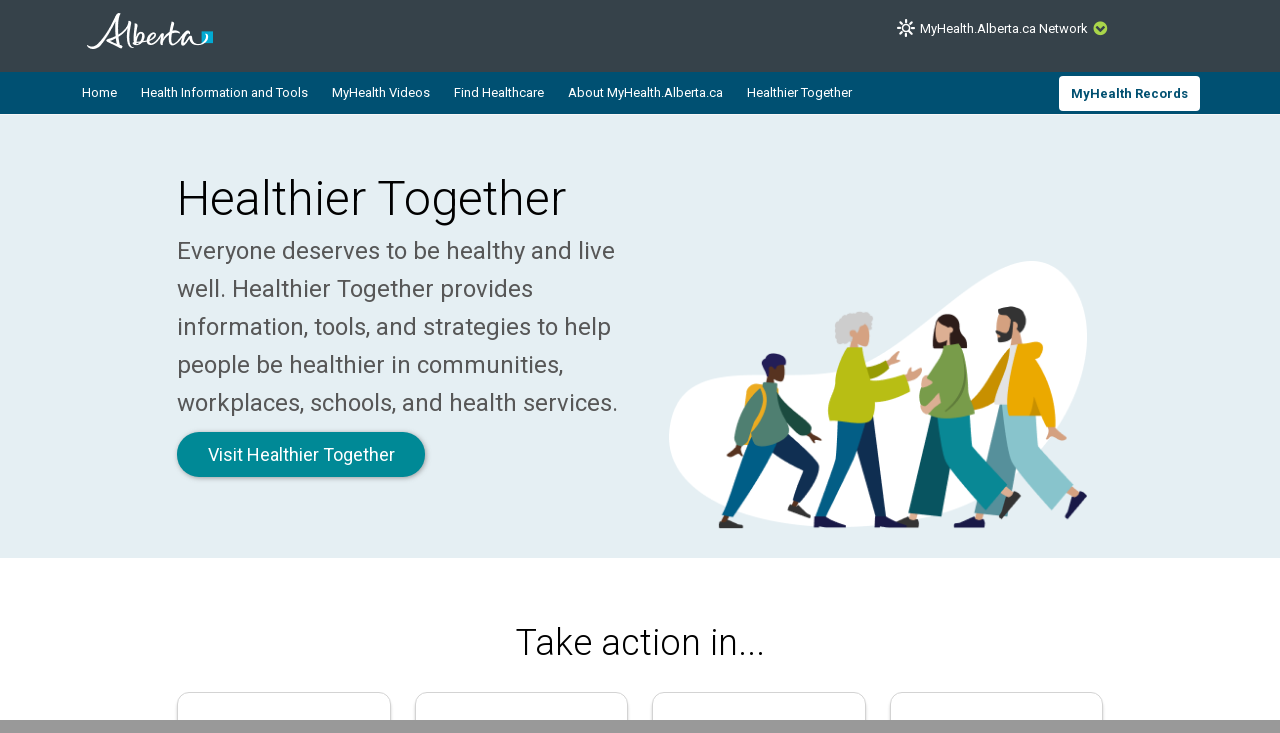

--- FILE ---
content_type: text/html; charset=utf-8
request_url: https://myhealth.alberta.ca/healthier-together
body_size: 26900
content:


<!DOCTYPE HTML>
<html dir="ltr" lang="en-US">
    <head><meta http-equiv="X-UA-Compatible" content="IE=edge,chrome=1" /><meta charset="utf-8" /><meta name="GENERATOR" content="Microsoft SharePoint" /><meta http-equiv="Content-type" content="text/html; charset=utf-8" /><meta http-equiv="Expires" content="0" />
<!-- Google Tag Manager -->
<script>(function (w, d, s, l, i) {
        w[l] = w[l] || []; w[l].push({
            'gtm.start':
                new Date().getTime(), event: 'gtm.js'
        }); var f = d.getElementsByTagName(s)[0],
            j = d.createElement(s), dl = l != 'dataLayer' ? '&l=' + l : ''; j.async = true; j.src =
                'https://www.googletagmanager.com/gtm.js?id=' + i + dl; f.parentNode.insertBefore(j, f);
    })(window, document, 'script', 'dataLayer', 'GTM-TGMJ8G5');
</script>
<!-- End Google Tag Manager -->


        <!-- Facebook -->
        <meta property="og:type" content="article" /><meta property="og:image" content="https://myhealth.alberta.ca/SiteAssets/mha_200x200_share.jpg" /><meta name="viewport" content="width=device-width, initial-scale=1" />

        <!-- Robots -->
        

        <!-- Favicon / Windows Tile -->
        <link rel="shortcut icon" href="/_layouts/15/PHP.MHA/images/icons/favicon.ico?rev=1" type="image/vnd.microsoft.icon" id="favicon" />

        <!-- Page Title -->
        <title>
	Healthier Together
</title>


        <!-- SP Scripts and CSS  -->
        <script src="https://ajax.googleapis.com/ajax/libs/webfont/1.6.16/webfont.js"></script>

        <link id="CssLink-7a8fc4cb15a540778d172308dd10a2ed" rel="stylesheet" type="text/css" href="/_layouts/15/1033/styles/Themable/corev15.css?rev=gw7AT11KH1bivxnV9cRS%2Bg%3D%3DTAG0"/>
<link id="CssLink-bad01e66d85f4efe97180f64dfbbcad7" rel="stylesheet" type="text/css" href="/_layouts/15/1033/styles/php.mha/common.bootstrap.css?rev=Pz7rbSF0b0Tquq4wPVF75g%3D%3DTAG0"/>
<link id="CssLink-5f9b7c8cec564acc99a2bc091d5e1d55" rel="stylesheet" type="text/css" href="/_layouts/15/1033/styles/php.mha/roboto.css?rev=dOFj0l%2FzKqVEHaAMHtrV4Q%3D%3DTAG0"/>
<link id="CssLink-6ab4a2ffcb1b48479314b81fd6b0c3e3" rel="stylesheet" type="text/css" href="/_layouts/15/1033/styles/php.mha/bootstrap.min.css?rev=YeUGCwIlREhyHRlfikV69g%3D%3DTAG0"/>
<link id="CssLink-d82cc0d2d6af4ccc862764010c866578" rel="stylesheet" type="text/css" href="/Journey/Healthier-Together/SiteAssets/CSS/MHANetwork.css"/>
<link id="CssLink-d09a2198aa4b43dfa1f124c40d393ff0" rel="stylesheet" type="text/css" href="/Journey/Healthier-Together/SiteAssets/CSS/app.css"/>
<link id="CssLink-73b19b845a9c48c1b73b982fc49dd157" rel="stylesheet" type="text/css" href="/Journey/Healthier-Together/SiteAssets/journey.css"/>
<link id="CssLink-42672093f2e84084b312ed2b405e9529" rel="stylesheet" type="text/css" href="/Journey/Healthier-Together/SiteAssets/CSS/mediaqueries.css"/>
<style id="SPThemeHideForms" type="text/css">body {opacity:0 !important}</style><script type="text/javascript">// <![CDATA[ 

var g_SPOffSwitches={};
// ]]>
</script>
<script type="text/javascript" src="/_layouts/15/1033/initstrings.js?rev=PwfqGMCAYeGaq4UXoAzNyA%3D%3DTAG0"></script>
<script type="text/javascript" src="/_layouts/15/init.js?rev=eNY6RgSeevV8DYnvPSc4RQ%3D%3DTAG0"></script>
<script type="text/javascript" src="/_layouts/15/1033/strings.js?rev=tob137cgLCsvzDNjZIOCNQ%3D%3DTAG0"></script>
<script type="text/javascript" src="/_layouts/15/core.js?rev=Q%2Bv2SEgWzqYVFrCfQv%2BHVQ%3D%3DTAG0"></script>
<script type="text/javascript" src="/_layouts/15/php.mha/scripts/jquery-3.5.1.min.js?rev=gorL%2FY59NYNeT9DBmnKUTw%3D%3DTAG0"></script>
<script type="text/javascript" src="/_layouts/15/php.mha/scripts/plugins.js?rev=3rjVF7hnfVzRjsrnNyg%2FTw%3D%3DTAG0"></script>
<script type="text/javascript" src="/_layouts/15/php.mha/scripts/mha.utilities.js?rev=Ewka5lLbtRu6CubyzQVl2A%3D%3DTAG0"></script>
<script type="text/javascript" src="/_layouts/15/php.mha/scripts/bootstrap.bundle.min.js?rev=0G2yk7mTq3cUxFi6%2FeN41w%3D%3DTAG0"></script>
<script type="text/javascript" src="/Journey/Healthier-Together/siteassets/js/jquery.cookie.js"></script>
<script type="text/javascript" src="/Journey/Healthier-Together/siteassets/js/app.js"></script>
<script type="text/javascript" src="/Journey/Healthier-Together/siteassets/js/mhanetwork.js"></script>
<script type="text/javascript" src="/_layouts/15/theming.js?rev=SuLUbbwTXcxFWOWLFUsOkw%3D%3DTAG0"></script>
<script type="text/javascript" src="/ScriptResource.axd?d=NJmAwtEo3Ipnlaxl6CMhvjA14l3Kr6SVWJvVNRInTYzZfuybQQNMvnK2QVwyLv4E9yuUF4dPg9yaZBYBFvkOGi0Mqu6KU3_xSEA-2fFXVdZnGUSkpGUExRGPnuA2IvZpvhms3hbHNPzhgFN2abgNruw14EZYioD5TeBdGPjwgmI1&amp;t=345ad968"></script>
<script type="text/javascript" src="/_layouts/15/blank.js?rev=URlNpKF%2FeY%2F30zYuJsQJWw%3D%3DTAG0"></script>
<script type="text/javascript" src="/ScriptResource.axd?d=dwY9oWetJoJoVpgL6Zq8OGUBr48VHMriX60OQ4cVqAp-reiMxvTyIavn7wJlHr9dPoWuZXj42Jyw6Bhk4ntKsbKUKRwYeR0trZrFyOwkl6o2QTg8LXXVqT_62q6sKkxtSl47nF8rDUEkYt-qyzDsne3LxgYKnj8FUR-N7oSCfXY1&amp;t=345ad968"></script>
<script type="text/javascript" src="/_layouts/15/sp.init.js?rev=3vinTrMBWZR85mpfGSXEGg%3D%3DTAG0"></script>
<script type="text/javascript" src="/_layouts/15/clientrenderer.js?rev=UxaN1wbANJEJcX72tm0MuA%3D%3DTAG0"></script>
<script type="text/javascript" src="/_layouts/15/1033/srch.resources.js?rev=vZPcBJM2l80oZNzRUCRQ4g%3D%3DTAG0"></script>
<script type="text/javascript" src="/_layouts/15/search.clientcontrols.js?rev=sKBoHACJfG4csFK6QSXfgg%3D%3DTAG0"></script>
<script type="text/javascript">RegisterSod("require.js", "\u002f_layouts\u002f15\u002frequire.js?rev=bv3fWJhk0uFGpVwBxnZKNQ\u00253D\u00253DTAG0");</script>
<script type="text/javascript">RegisterSod("sp.res.resx", "\u002f_layouts\u002f15\u002f1033\u002fsp.res.js?rev=FnWveYddVjlqQYS2ZBOOzA\u00253D\u00253DTAG0");</script>
<script type="text/javascript">RegisterSod("sp.runtime.js", "\u002f_layouts\u002f15\u002fsp.runtime.js?rev=ByIqGiKkMNmRGM5lEOj8iw\u00253D\u00253DTAG0");RegisterSodDep("sp.runtime.js", "sp.res.resx");</script>
<script type="text/javascript">RegisterSod("sp.js", "\u002f_layouts\u002f15\u002fsp.js?rev=Cnlpf9SuIvMhXHLBRnphlQ\u00253D\u00253DTAG0");RegisterSodDep("sp.js", "sp.runtime.js");RegisterSodDep("sp.js", "sp.ui.dialog.js");RegisterSodDep("sp.js", "sp.res.resx");</script>
<script type="text/javascript">RegisterSod("sp.ui.dialog.js", "\u002f_layouts\u002f15\u002fsp.ui.dialog.js?rev=nU8lisfIDf2Q8fmYh3DjtA\u00253D\u00253DTAG0");RegisterSodDep("sp.ui.dialog.js", "sp.res.resx");</script>
<script type="text/javascript">RegisterSod("menu.js", "\u002f_layouts\u002f15\u002fmenu.js?rev=BnpF\u00252FRVtMPoNL8M\u00252FY\u00252B8\u00252B1g\u00253D\u00253DTAG0");</script>
<script type="text/javascript">RegisterSod("mQuery.js", "\u002f_layouts\u002f15\u002fmquery.js?rev=OKZV6MX\u00252BoCtXs6DUN\u00252Bhikg\u00253D\u00253DTAG0");</script>
<script type="text/javascript">RegisterSod("callout.js", "\u002f_layouts\u002f15\u002fcallout.js?rev=i\u00252F1Kzzk4sTGWcYpIMBINlg\u00253D\u00253DTAG0");RegisterSodDep("callout.js", "mQuery.js");</script>
<script type="text/javascript">RegisterSod("sp.core.js", "\u002f_layouts\u002f15\u002fsp.core.js?rev=ZEKHdKAhU4LsG9m4XVMimA\u00253D\u00253DTAG0");</script>
<script type="text/javascript">RegisterSod("clienttemplates.js", "\u002f_layouts\u002f15\u002fclienttemplates.js?rev=4uJufZBx0dbIR3tibu04lg\u00253D\u00253DTAG0");</script>
<script type="text/javascript">RegisterSod("sharing.js", "\u002f_layouts\u002f15\u002fsharing.js?rev=X6zQljhXRltuWURAiXBKfA\u00253D\u00253DTAG0");RegisterSodDep("sharing.js", "mQuery.js");RegisterSodDep("sharing.js", "clienttemplates.js");</script>
<script type="text/javascript">RegisterSod("suitelinks.js", "\u002f_layouts\u002f15\u002fsuitelinks.js?rev=NrKl1c97bOd57rGj2pLDqQ\u00253D\u00253DTAG0");</script>
<script type="text/javascript">RegisterSod("sp.search.js", "\u002f_layouts\u002f15\u002fsp.search.js?rev=\u00252BvHrA78L6X1lAlHvn7aiGg\u00253D\u00253DTAG0");RegisterSodDep("sp.search.js", "sp.runtime.js");</script>
<script type="text/javascript">RegisterSod("ajaxtoolkit.js", "\u002f_layouts\u002f15\u002fajaxtoolkit.js?rev=I3jVxnVkBqeUZ\u00252FWA\u00252BgwTLg\u00253D\u00253DTAG0");</script>
<script type="text/javascript">RegisterSod("userprofile", "\u002f_layouts\u002f15\u002fsp.userprofiles.js?rev=J0M1pzLkfDXcJflabMvTYA\u00253D\u00253DTAG0");RegisterSodDep("userprofile", "sp.runtime.js");</script>
<script type="text/javascript">RegisterSod("followingcommon.js", "\u002f_layouts\u002f15\u002ffollowingcommon.js?rev=DTAN2i2dfIEQ9bvbLlt7dA\u00253D\u00253DTAG0");RegisterSodDep("followingcommon.js", "sp.js");RegisterSodDep("followingcommon.js", "userprofile");RegisterSodDep("followingcommon.js", "mQuery.js");</script>
<script type="text/javascript">RegisterSod("profilebrowserscriptres.resx", "\u002f_layouts\u002f15\u002f1033\u002fprofilebrowserscriptres.js?rev=qwf69WaVc1mYlJLXqmZmVA\u00253D\u00253DTAG0");</script>
<script type="text/javascript">RegisterSod("sp.ui.mysitecommon.js", "\u002f_layouts\u002f15\u002fsp.ui.mysitecommon.js?rev=kg77pl8RxKW1AyiZcNnA5g\u00253D\u00253DTAG0");RegisterSodDep("sp.ui.mysitecommon.js", "sp.runtime.js");RegisterSodDep("sp.ui.mysitecommon.js", "userprofile");RegisterSodDep("sp.ui.mysitecommon.js", "profilebrowserscriptres.resx");</script>
<script type="text/javascript">RegisterSod("browserScript", "\u002f_layouts\u002f15\u002fie55up.js?rev=zWbxi4Y73YvHHm6m9CuJNQ\u00253D\u00253DTAG0");</script>
<script type="text/javascript">RegisterSod("inplview", "\u002f_layouts\u002f15\u002finplview.js?rev=yykSz\u00252FoU3ysNNQthWKV3hg\u00253D\u00253DTAG0");RegisterSodDep("inplview", "clienttemplates.js");RegisterSodDep("inplview", "sp.js");</script>
<link type="text/xml" rel="alternate" href="/Journey/Healthier-Together/_vti_bin/spsdisco.aspx" />

        <!-- Core SP CSS -->
        

        <!-- Roboto font CSS -->
        


        <!-- Additional header placeholder -->
        

  <!-- fontawesome latest version 6.5.1 is now coming from IIS  and this has been moved to BootstrapMain.master.cs file-->

   

   

    
    
   
	
    

   	
   
       
   
   

   
   
    
<meta name="viewport" content="width=device-width, initial-scale=1, maximum-scale=1" /><link rel="canonical" href="https://myhealth.alberta.ca:443/healthier-together" /><script type="text/javascript" src="/CDN/fontawesome/abb504055c.js" crossorigin="anonymous"></script></head>
    <body id="ctl00_pageBody" class="main bootstrap-master-page">
        
<!-- Google Tag Manager (noscript) -->
<noscript>
    <iframe src="https://www.googletagmanager.com/ns.html?id=GTM-TGMJ8G5"
        height="0" width="0" style="display: none; visibility: hidden"></iframe>
</noscript>
<!-- End Google Tag Manager (noscript) -->

        
        <div id="imgPrefetch" style="display:none">
<img src="/_layouts/15/PHP.MHA/images/icons/favicon.ico?rev=1" />
<img src="/_layouts/15/images/spcommon.png?rev=44" />
</div>


        <form method="post" action="./healthier-together?TermStoreId=56f42abb-eb4e-42f2-a67c-77e9a8c029b4&amp;TermSetId=ca15f3e0-3e58-4a1d-87f2-60405fc278b3&amp;TermId=08d01808-8e66-4223-b9e3-2e6b3afe5692" onsubmit="javascript:return WebForm_OnSubmit();" id="aspnetForm">
<div class="aspNetHidden">
<input type="hidden" name="_wpcmWpid" id="_wpcmWpid" value="" />
<input type="hidden" name="wpcmVal" id="wpcmVal" value="" />
<input type="hidden" name="MSOWebPartPage_PostbackSource" id="MSOWebPartPage_PostbackSource" value="" />
<input type="hidden" name="MSOTlPn_SelectedWpId" id="MSOTlPn_SelectedWpId" value="" />
<input type="hidden" name="MSOTlPn_View" id="MSOTlPn_View" value="0" />
<input type="hidden" name="MSOTlPn_ShowSettings" id="MSOTlPn_ShowSettings" value="False" />
<input type="hidden" name="MSOGallery_SelectedLibrary" id="MSOGallery_SelectedLibrary" value="" />
<input type="hidden" name="MSOGallery_FilterString" id="MSOGallery_FilterString" value="" />
<input type="hidden" name="MSOTlPn_Button" id="MSOTlPn_Button" value="none" />
<input type="hidden" name="__EVENTTARGET" id="__EVENTTARGET" value="" />
<input type="hidden" name="__EVENTARGUMENT" id="__EVENTARGUMENT" value="" />
<input type="hidden" name="__REQUESTDIGEST" id="__REQUESTDIGEST" value="noDigest" />
<input type="hidden" name="MSOSPWebPartManager_DisplayModeName" id="MSOSPWebPartManager_DisplayModeName" value="Browse" />
<input type="hidden" name="MSOSPWebPartManager_ExitingDesignMode" id="MSOSPWebPartManager_ExitingDesignMode" value="false" />
<input type="hidden" name="MSOWebPartPage_Shared" id="MSOWebPartPage_Shared" value="" />
<input type="hidden" name="MSOLayout_LayoutChanges" id="MSOLayout_LayoutChanges" value="" />
<input type="hidden" name="MSOLayout_InDesignMode" id="MSOLayout_InDesignMode" value="" />
<input type="hidden" name="_wpSelected" id="_wpSelected" value="" />
<input type="hidden" name="_wzSelected" id="_wzSelected" value="" />
<input type="hidden" name="MSOSPWebPartManager_OldDisplayModeName" id="MSOSPWebPartManager_OldDisplayModeName" value="Browse" />
<input type="hidden" name="MSOSPWebPartManager_StartWebPartEditingName" id="MSOSPWebPartManager_StartWebPartEditingName" value="false" />
<input type="hidden" name="MSOSPWebPartManager_EndWebPartEditing" id="MSOSPWebPartManager_EndWebPartEditing" value="false" />
<input type="hidden" name="__VIEWSTATE" id="__VIEWSTATE" value="ZzT2IpyBaI1aYynEUgdXc98drqovgtsdhm9bPjlcggUTPASjkBIzsTLw1cR7f2yXfEW2vJAO1FPiP5cnrg4t7qC1Us5H11IyC5ifg/5v8A5SNg6cLcI3shZp6wvHcKpo/gniw8xg2sItRDB+M2yd9P/efJN170d3e27K3d8XXNNBHn5TeVkp1r+ZL2iRfG5uESdQFvZ/Kz7CKlslviOrUlTl0WaAjckf6Suy3odgjzQy0yjrTM+6syS6Dph3JQL+tDIQIJ+0yMm2aVJdKELG97b+3+OqMr0yOqGqeb0FxV4wXEn7yE3bHAigrlsxPi3IGee7d/4x+Ytj2DzSR2yvlWKFp5V7OA03GSr9YMPuK03RUR2hlgimwU9CMS2vm9cD0rNdKBs4UMxEfb/bX/QzxBTDMJ1zGzlKUifmTcBoxZfgg4NZETUR2OIMmMpucIs6nB30cAlwglH1VAVhKYRkYYZEa+KfDJC8/HUmAWv9h4zcn7ZzL7InpmDX6DTE7nBo/2P/YlpSqU5IID95NmM2xjv8bhJLrCTT472pa4HtPp6asyMFXxUa5IRzVCXmrk9b9aeXopJQCL+VENydSJhaPwiDQcYykr4OL1YiRhj1TTsEiOu5p538Kv9bKbSVBGBpiZhpOr/2YSGK7+VHbIhCcz1irTi84LKOEQkQ7StWCxlvxWP+xw+/5IUfAg1xc+RHnTNgDx3DUCggewU+jmfzTMnZsDgxknLs3vKxQiJUAGZUjYKHoHPzq+SJRzLX99HBcFdVSfr548KIKM6I/Y/[base64]/2PZ9JSjYD/blJxKIYJ+EysSUuwimGy+hJSbJ5bJ1PwyZzrF14wW6vB9wFb4bhHjMAnRafw5qoLGCitfRjD/HoyMNDwYoq1+3P81sGs0edQBK2XyfEFZE6JAC5/282bEr7IV6hME6oaIrBJ/hqyxdp61tH+bsDO+HJoNE9LQILjk7mccTXshYwPgwRJDeVBvftQXC63GpEBl9ShNypZnP7LqzpIpnqvl8d2jlA==" />
</div>

<script type="text/javascript">
//<![CDATA[
var theForm = document.forms['aspnetForm'];
if (!theForm) {
    theForm = document.aspnetForm;
}
function __doPostBack(eventTarget, eventArgument) {
    if (!theForm.onsubmit || (theForm.onsubmit() != false)) {
        theForm.__EVENTTARGET.value = eventTarget;
        theForm.__EVENTARGUMENT.value = eventArgument;
        theForm.submit();
    }
}
//]]>
</script>


<script src="/WebResource.axd?d=pynGkmcFUV13He1Qd6_TZJmH_nYKdetAFbAs9ZnYhYP_6EP4UfQoDSwkOrN1FG46Hp5baB8cTif9BMCXMpOI2Q2&amp;t=638901310312636832" type="text/javascript"></script>


<script type="text/javascript">
//<![CDATA[
var MSOWebPartPageFormName = 'aspnetForm';
var g_presenceEnabled = true;
var g_wsaEnabled = false;

var g_correlationId = 'e007f2a1-dd19-b0ed-085d-a6e3ce893056';
var g_wsaQoSEnabled = false;
var g_wsaQoSDataPoints = [];
var g_wsaRUMEnabled = false;
var g_wsaLCID = 1033;
var g_wsaListTemplateId = 850;
var g_wsaSiteTemplateId = 'CMSPUBLISHING#0';
var _spPageContextInfo={"webServerRelativeUrl":"/Journey/Healthier-Together","webAbsoluteUrl":"https://myhealth.alberta.ca/Journey/Healthier-Together","viewId":"","listId":"{7d98e387-79ea-46ce-9a31-11c05452f70f}","listPermsMask":{"High":16,"Low":196673},"listUrl":"/Journey/Healthier-Together/Pages","listTitle":"Pages","listBaseTemplate":850,"viewOnlyExperienceEnabled":false,"blockDownloadsExperienceEnabled":false,"idleSessionSignOutEnabled":false,"cdnPrefix":"","siteAbsoluteUrl":"https://myhealth.alberta.ca/journey","siteId":"{0ef40331-6286-4f68-8b8e-9009727fc189}","showNGSCDialogForSyncOnTS":false,"supportPoundStorePath":true,"supportPercentStorePath":true,"siteSubscriptionId":null,"CustomMarkupInCalculatedFieldDisabled":true,"AllowCustomMarkupInCalculatedField":false,"isSPO":false,"farmLabel":null,"serverRequestPath":"/journey/healthier-together/pages/default.aspx","layoutsUrl":"_layouts/15","webId":"{c5117f95-2bdf-45a0-9225-bef98fdd24a5}","webTitle":"Healthier-Together","webTemplate":"39","webTemplateConfiguration":"CMSPUBLISHING#0","webDescription":"","tenantAppVersion":"0","isAppWeb":false,"webLogoUrl":"_layouts/15/images/siteicon.png","webLanguage":1033,"currentLanguage":1033,"currentUICultureName":"en-US","currentCultureName":"en-US","currentCultureLCID":1033,"env":null,"nid":0,"fid":0,"serverTime":"2026-01-30T09:52:06.1709299Z","siteClientTag":"983$$16.0.18526.20518","crossDomainPhotosEnabled":false,"openInClient":false,"Has2019Era":true,"webUIVersion":15,"webPermMasks":{"High":16,"Low":196673},"pageListId":"{7d98e387-79ea-46ce-9a31-11c05452f70f}","pageItemId":7,"pagePermsMask":{"High":16,"Low":196673},"pagePersonalizationScope":1,"userEmail":"","userId":0,"userLoginName":null,"userDisplayName":null,"isAnonymousUser":true,"isAnonymousGuestUser":false,"isEmailAuthenticationGuestUser":false,"isExternalGuestUser":false,"sideBysideToken":"","systemUserKey":null,"alertsEnabled":false,"siteServerRelativeUrl":"/journey","allowSilverlightPrompt":"True","themeCacheToken":"/Journey/Healthier-Together::8:","themedCssFolderUrl":null,"themedImageFileNames":null,"modernThemingEnabled":true,"isSiteAdmin":false,"ExpFeatures":[480216468,1884350801,1158731092,62197791,538521105,335811073,4194306,34614301,268500996,-1946025984,28445328,-2147475455,134291456,65544,288,950272,1282,808326148,134217873,0,0,-1073217536,545285252,18350656,-467402752,6291457,-2147483644,1074794496,-1728053184,1845537108,622628,4102,0,0,0,0,0,0,0,0,0,0,0,0,0,0,0],"IsHybridEnabled":false,"SPOnPremFlights":[1615140,1554278,1536594,1451530,1266854,1263396,1245315,1242554,1241972,1232868,1227765,1225014,1220075,1218539,1175952,1174945,1165662,1159162,1149960,1149522,1113916,1111397,1101858,1099085,1086764,1080816,1079075,1078153,1075954,1073830,1073759,95255,1062921,1055593,1052809,1043614,1041859,1040063,1039112,1036486,1035189,1033993,1030381,1030382,1030364,1030362,1029854,1029586,1029565,1029556,1029555,1028671,1025113,1021288,1021275,1021274,1021272,1020637,1020043,1018275,1018016,1012433,1011886,1010592,1009740,1009585,1008744,1007603,1004459,1003886,1002806,1001164,116041,114176,114166,112973,108499,108186,107054,100994,100425,99885,99722,96075,94920],"InternalValidAuthorities":["myhealth.alberta.ca","wsphpprd21:1001"],"CorrelationId":"e007f2a1-dd19-b0ed-085d-a6e3ce893056","hasManageWebPermissions":false,"isNoScriptEnabled":false,"groupId":null,"groupHasHomepage":true,"groupHasQuickLaunchConversationsLink":false,"departmentId":null,"hubSiteId":null,"hasPendingWebTemplateExtension":false,"isHubSite":false,"isWebWelcomePage":false,"siteClassification":"","hideSyncButtonOnODB":false,"showNGSCDialogForSyncOnODB":false,"sitePagesEnabled":false,"sitePagesFeatureVersion":0,"suiteNavInfo":{"suiteBarBackground":null,"suiteBarText":null,"suiteNavAccentColor":null,"suiteNavAllowCustom":false,"suiteNavAllowOverwrite":false,"suiteNavBrandingLogoNavigationUrl":null,"suiteNavBrandingLogoTitle":null,"suiteNavBrandingLogoUrl":null,"suiteNavBrandingText":null},"DesignPackageId":"00000000-0000-0000-0000-000000000000","groupType":null,"groupColor":"#0273eb","siteColor":"#0273eb","headerEmphasis":0,"navigationInfo":null,"guestsEnabled":false,"MenuData":{"SignInUrl":"/Journey/Healthier-Together/_layouts/15/Authenticate.aspx?Source=%2Fhealthier%2Dtogether"},"RecycleBinItemCount":-1,"PublishingFeatureOn":true,"PreviewFeaturesEnabled":false,"disableAppViews":false,"disableFlows":false,"serverRedirectedUrl":null,"formDigestValue":"0xB07868E6CB23DA8E59A855698ECCC77E9965B5739D5DA340B138EC2CA3AC8503AB3AD51024A73331198406E60AFFE76F4F11C6CF6524AB6531B9E724CB4B1739,30 Jan 2026 09:52:06 -0000","maximumFileSize":15360,"formDigestTimeoutSeconds":1800,"canUserCreateMicrosoftForm":false,"canUserCreateVisioDrawing":true,"readOnlyState":null,"isTenantDevSite":false,"preferUserTimeZone":false,"userTimeZoneData":null,"userTime24":false,"userFirstDayOfWeek":null,"webTimeZoneData":null,"webTime24":false,"webFirstDayOfWeek":null,"isSelfServiceSiteCreationEnabled":null,"alternateWebAppHost":"","aadTenantId":"","aadUserId":"","aadInstanceUrl":"","msGraphEndpointUrl":"https://","allowInfectedDownload":true};_spPageContextInfo.updateFormDigestPageLoaded=new Date();_spPageContextInfo.clientServerTimeDelta=new Date(_spPageContextInfo.serverTime)-new Date();if(typeof(define)=='function'){define('SPPageContextInfo',[],function(){return _spPageContextInfo;});}//]]>
</script>
<script type='text/javascript'>ExecuteOrDelayUntilScriptLoaded(OverrideSuggestion, 'ajaxtoolkit.js');</script>
<script type="text/javascript">
//<![CDATA[
var L_Menu_BaseUrl="/Journey/Healthier-Together";
var L_Menu_LCID="1033";
var L_Menu_SiteTheme="null";
document.onreadystatechange=fnRemoveAllStatus; function fnRemoveAllStatus(){removeAllStatus(true)};Flighting.ExpFeatures = [480216468,1884350801,1158731092,62197791,538521105,335811073,4194306,34614301,268500996,-1946025984,28445328,-2147475455,134291456,65544,288,950272,1282,808326148,134217873,0,0,-1073217536,545285252,18350656,-467402752,6291457,-2147483644,1074794496,-1728053184,1845537108,622628,4102,0,0,0,0,0,0,0,0,0,0,0,0,0,0,0]; (function()
{
    if(typeof(window.SP) == "undefined") window.SP = {};
    if(typeof(window.SP.YammerSwitch) == "undefined") window.SP.YammerSwitch = {};

    var ysObj = window.SP.YammerSwitch;
    ysObj.IsEnabled = false;
    ysObj.TargetYammerHostName = "www.yammer.com";
} )(); var _spWebPartComponents = new Object();//]]>
</script>

<script src="../../../../_layouts/15/PHP.MHA/scripts/WelcomeDropdownUser.js" type="text/javascript"></script>
<script src="/_layouts/15/blank.js?rev=URlNpKF%2FeY%2F30zYuJsQJWw%3D%3DTAG0" type="text/javascript"></script>
<script type="text/javascript">
//<![CDATA[
window.SPThemeUtils && SPThemeUtils.RegisterCssReferences([{"Url":"\u002f_layouts\u002f15\u002f1033\u002fstyles\u002fThemable\u002fcorev15.css?rev=gw7AT11KH1bivxnV9cRS\u00252Bg\u00253D\u00253DTAG0","OriginalUrl":"\u002f_layouts\u002f15\u002f1033\u002fstyles\u002fThemable\u002fcorev15.css?rev=gw7AT11KH1bivxnV9cRS\u00252Bg\u00253D\u00253DTAG0","Id":"CssLink-7a8fc4cb15a540778d172308dd10a2ed","ConditionalExpression":"","After":"","RevealToNonIE":"false"},{"Url":"\u002f_layouts\u002f15\u002f1033\u002fstyles\u002fphp.mha\u002fcommon.bootstrap.css?rev=Pz7rbSF0b0Tquq4wPVF75g\u00253D\u00253DTAG0","OriginalUrl":"\u002f_layouts\u002f15\u002f1033\u002fstyles\u002fphp.mha\u002fcommon.bootstrap.css?rev=Pz7rbSF0b0Tquq4wPVF75g\u00253D\u00253DTAG0","Id":"CssLink-bad01e66d85f4efe97180f64dfbbcad7","ConditionalExpression":"","After":"","RevealToNonIE":"false"},{"Url":"\u002f_layouts\u002f15\u002f1033\u002fstyles\u002fphp.mha\u002froboto.css?rev=dOFj0l\u00252FzKqVEHaAMHtrV4Q\u00253D\u00253DTAG0","OriginalUrl":"\u002f_layouts\u002f15\u002f1033\u002fstyles\u002fphp.mha\u002froboto.css?rev=dOFj0l\u00252FzKqVEHaAMHtrV4Q\u00253D\u00253DTAG0","Id":"CssLink-5f9b7c8cec564acc99a2bc091d5e1d55","ConditionalExpression":"","After":"","RevealToNonIE":"false"},{"Url":"\u002f_layouts\u002f15\u002f1033\u002fstyles\u002fphp.mha\u002fbootstrap.min.css?rev=YeUGCwIlREhyHRlfikV69g\u00253D\u00253DTAG0","OriginalUrl":"\u002f_layouts\u002f15\u002f1033\u002fstyles\u002fphp.mha\u002fbootstrap.min.css?rev=YeUGCwIlREhyHRlfikV69g\u00253D\u00253DTAG0","Id":"CssLink-6ab4a2ffcb1b48479314b81fd6b0c3e3","ConditionalExpression":"","After":"","RevealToNonIE":"false"},{"Url":"\u002fJourney\u002fHealthier-Together\u002fSiteAssets\u002fCSS\u002fMHANetwork.css","OriginalUrl":"\u002fJourney\u002fHealthier-Together\u002fSiteAssets\u002fCSS\u002fMHANetwork.css","Id":"CssLink-d82cc0d2d6af4ccc862764010c866578","ConditionalExpression":"","After":"","RevealToNonIE":"false"},{"Url":"\u002fJourney\u002fHealthier-Together\u002fSiteAssets\u002fCSS\u002fapp.css","OriginalUrl":"\u002fJourney\u002fHealthier-Together\u002fSiteAssets\u002fCSS\u002fapp.css","Id":"CssLink-d09a2198aa4b43dfa1f124c40d393ff0","ConditionalExpression":"","After":"","RevealToNonIE":"false"},{"Url":"\u002fJourney\u002fHealthier-Together\u002fSiteAssets\u002fjourney.css","OriginalUrl":"\u002fJourney\u002fHealthier-Together\u002fSiteAssets\u002fjourney.css","Id":"CssLink-73b19b845a9c48c1b73b982fc49dd157","ConditionalExpression":"","After":"","RevealToNonIE":"false"},{"Url":"\u002fJourney\u002fHealthier-Together\u002fSiteAssets\u002fCSS\u002fmediaqueries.css","OriginalUrl":"\u002fJourney\u002fHealthier-Together\u002fSiteAssets\u002fCSS\u002fmediaqueries.css","Id":"CssLink-42672093f2e84084b312ed2b405e9529","ConditionalExpression":"","After":"","RevealToNonIE":"false"}]);
(function(){

        if (typeof(_spBodyOnLoadFunctions) === 'undefined' || _spBodyOnLoadFunctions === null) {
            return;
        }
        _spBodyOnLoadFunctions.push(function() {
            SP.SOD.executeFunc('core.js', 'FollowingCallout', function() { FollowingCallout(); });
        });
    })();(function(){

        if (typeof(_spBodyOnLoadFunctions) === 'undefined' || _spBodyOnLoadFunctions === null) {
            return;
        }
        _spBodyOnLoadFunctions.push(function() {
            SP.SOD.executeFunc('core.js', 'FollowingDocument', function() { FollowingDocument(); });
        });
    })();var _spRegionalSettings={adjustHijriDays:0,calendarType:1,firstDayOfWeek:0,firstWeekOfYear:0,localeId:1033,currentDateInLocalCalendar: new Date(2026, 0, 30),showWeeks:0,timeZone:'-07:00:00.0002167',timeZoneInHours:-7,workDayEnd:1020,workDayStart:480,workDays:'0111110',time24:0};Sys.CultureInfo.CurrentCulture = (function(a){return new Sys.CultureInfo(a.name,a.numberFormat,a.dateTimeFormat)})({"dateTimeFormat":{"AMDesignator":"AM","AbbreviatedDayNames":["S","M","T","W","T","F","S"],"AbbreviatedLeapMonthNames":null,"AbbreviatedMonthGenitiveNames":["Jan","Feb","Mar","Apr","May","Jun","Jul","Aug","Sep","Oct","Nov","Dec",""],"AbbreviatedMonthNames":["Jan","Feb","Mar","Apr","May","Jun","Jul","Aug","Sep","Oct","Nov","Dec",""],"Calendar":{"AlgorithmType":1,"CalendarType":1,"Eras":[1],"IsReadOnly":false,"MaxSupportedDateTime":"\/Date(253402300799999)\/","MinSupportedDateTime":"\/Date(-62135596800000)\/","TwoDigitYearMax":2049},"CalendarWeekRule":0,"DateSeparator":"\/","DayNames":["Sunday","Monday","Tuesday","Wednesday","Thursday","Friday","Saturday"],"FirstDayOfWeek":0,"FullDateTimePattern":"dddd, MMMM d, yyyy h:mm:ss tt","IsReadOnly":true,"LeapMonthNames":null,"LongDatePattern":"dddd, MMMM d, yyyy","LongTimePattern":"h:mm:ss tt","MonthDayPattern":"MMMM d","MonthGenitiveNames":["January","February","March","April","May","June","July","August","September","October","November","December",""],"MonthNames":["January","February","March","April","May","June","July","August","September","October","November","December",""],"NativeCalendarName":"Gregorian Calendar","PMDesignator":"PM","RFC1123Pattern":"ddd, dd MMM yyyy HH':'mm':'ss 'GMT'","ShortDatePattern":"M\/d\/yyyy","ShortTimePattern":"h:mm tt","ShortestDayNames":["S","M","T","W","T","F","S"],"SortableDateTimePattern":"yyyy'-'MM'-'dd'T'HH':'mm':'ss","TimeSeparator":":","UniversalSortableDateTimePattern":"yyyy'-'MM'-'dd HH':'mm':'ss'Z'","YearMonthPattern":"MMMM yyyy","eras":[1,"A.D.","AD",0]},"name":"en-US","numberFormat":{"CurrencyDecimalDigits":2,"CurrencyDecimalSeparator":".","CurrencyGroupSeparator":",","CurrencyGroupSizes":[3],"CurrencyNegativePattern":0,"CurrencyPositivePattern":0,"CurrencySymbol":"$","DigitSubstitution":1,"IsReadOnly":true,"NaNSymbol":"NaN","NativeDigits":["0","1","2","3","4","5","6","7","8","9"],"NegativeInfinitySymbol":"-∞","NegativeSign":"-","NumberDecimalDigits":2,"NumberDecimalSeparator":".","NumberGroupSeparator":",","NumberGroupSizes":[3],"NumberNegativePattern":1,"PerMilleSymbol":"‰","PercentDecimalDigits":2,"PercentDecimalSeparator":".","PercentGroupSeparator":",","PercentGroupSizes":[3],"PercentNegativePattern":1,"PercentPositivePattern":1,"PercentSymbol":"%","PositiveInfinitySymbol":"∞","PositiveSign":"+"}});if (typeof(DeferWebFormInitCallback) == 'function') DeferWebFormInitCallback();function WebForm_OnSubmit() {
UpdateFormDigest('\u002fJourney\u002fHealthier-Together', 1440000);if (typeof(_spFormOnSubmitWrapper) != 'undefined') {return _spFormOnSubmitWrapper();} else {return true;};
return true;
}
//]]>
</script>

<div class="aspNetHidden">

	<input type="hidden" name="__VIEWSTATEGENERATOR" id="__VIEWSTATEGENERATOR" value="A399918D" />
</div>

            <!-- SP Reqs for adding columns -->
            <script type="text/javascript"> var submitHook = function () { return false; }; theForm._spOldSubmit = theForm.submit; theForm.submit = function () { if (!submitHook()) { this._spOldSubmit(); } }; </script>

            <!-- Controls web parts and zones -->
            

            <!-- Handles SP scripts and AJAX -->
            <script type="text/javascript">
//<![CDATA[
Sys.WebForms.PageRequestManager._initialize('ctl00$ScriptManager', 'aspnetForm', [], [], [], 90, 'ctl00');
//]]>
</script>


            <!-- Ribbon -->
            

            <div id="s4-ribbonrow" style="display: none;">
                
            </div>

            <!-- Main Scrolling Body -->
            <div class="page__main--wrap">

                <div class="portal__header">
                    <div class="container">
                        <div class="row">
                            <div class="col-md-3">
                                <a href="https://www.alberta.ca/index.aspx" target="_blank" class="portal__logo">
                                    <img src="/Journey/Healthier-Together/SiteAssets/img/_MHA-Portal-Logo.png" alt="" title="">
                                </a>
                            </div>
                            <div class="col-md-9">
                                
                                <div class="mhanetwork-mhaUtility">
                                    <span class="mhanetwork-mhaLink" onclick="openNav()">MyHealth.Alberta.ca Network</span>
                                </div>

                            </div>
                        </div>



                        <!-- mobile nav -->
                        <div class="row nav-bar-row">   
                              <div class="col-2">
                                <!-- mobile nav -->
                                <nav class="navbar navbar-light">
                                    <a class="navbar-brand" href="#"></a>
                                    <div class="row navbar-position">
                                        <div class="col-sm-8">
                                            <!-- Collapse button -->
                                            <button class="navbar-toggler first-button btnInit js-modal-rel-trigger" type="button" data-bs-target="#mhamobileNavbar">
                                                <span class="navbar-toggler-icon"></span>
                                            </button>
                                        </div>
                                    </div>
                                </nav>
                            </div>
                            <!-- /mobile nav -->
                            <div class="col-10">
                                <div class="navbar_btn__Login_group"><a href="/uam/pages/Dashboard.aspx">Sign in</a> <span>| </span><a href="https://account.alberta.ca/signup">Create Account</a> </div>
                                <div class="btn__welcome">
                                    <div class="welcomeCSS">
	
<link href="/_layouts/15/1033/styles/php.mha.webparts/WelcomeDropdown.css" rel="stylesheet" type="text/css" />


<div id="anonymousDropdownContent">
    <a href="/myhealthrecords" class="mha-hr-nav-a">
        <div class="mha-rounded tl"></div>
        <div class="mha-rounded tr"></div>
        MyHealth Records</a>
</div>



</div>
                                </div>
                            </div>                           
                        </div>
                        <!-- /mobile nav -->
                    </div>
                </div>


                
                
                
                <div class="newcontainer">
                    <div class="modal modal-rel fade" id="mhamobileNavbar" tabindex="-1" aria-labelledby="myModalLabel" >
                        <div class="modal-dialog modal-xl" role="document">
                            <div class="modal-content">
                                <div class="modal-body">
                                    <ul class="navbar-nav me-auto mt-lg-0">
                                        <li class="nav-item"><a id="mhaNavMbl_Home" class="nav-link" href="/Pages/default.aspx">Home</a> </li>
                                        <li class="nav-item"><a id="mhaNavMbl_HealthInformationTools" class="nav-link" href="/Pages/HealthInfoToolsDefault.aspx">Health Information and Tools</a> </li>
                                        <li class="nav-item"><a id="mhaNavMbl_MyHealthVideos" class="nav-link" href="/Health/Pages/MyHealthVideos.aspx">MyHealth Videos</a> </li>
                                        <li class="nav-item"><a id="mhaNavMbl_FindHealthcare" class="nav-link" href="https://www.albertahealthservices.ca/findhealth/default.aspx?source=mha">Find Healthcare</a> </li>
                                        <li class="nav-item"><a id="mhaNavMbl_HealthierTogether" class="nav-link" href="/Healthier-Together">Healthier Together</a> </li>
                                        <li class="nav-item">
                                            <a href="/myhealthrecords" id="ctl00_MyhealthRecordsorProfilemobile" class="nav-link">
                                                <div class="mha-rounded tl"></div>
                                                <div class="mha-rounded tr"></div>
                                                MyHealth Records</a>
                                        </li>
                                        
                                    </ul>
                                </div>
                            </div>
                        </div>
                    </div>

                    <div class="nav__container">
                        <div class="container">
                            <div class="col-md-12">
                                <div class="mha-global-hdr-nav">
                                    <div id="mhaGlobalNav" class="mha-global-nav noindex">
                                        <div id="ctl00_mhaGlobalNavCtrl" class="mha-global-nav-ctrl">
<ul>
<li class=""><a  id='mhaNav_Home' href="/Pages/default.aspx" class="selected"><div class='mha-rounded tl'></div><div class='mha-rounded tr'></div>Home</a></li><li class=""><a  id='mhaNav_HealthInfoTools' href="/Pages/HealthInfoToolsDefault.aspx" class=""><div class='mha-rounded tl'></div><div class='mha-rounded tr'></div>Health Information and Tools</a></li><li class=""><a  id='mhaNav_MyHealthVideos' href="/Health/Pages/MyHealthVideos.aspx" class=""><div class='mha-rounded tl'></div><div class='mha-rounded tr'></div>MyHealth Videos</a></li><li class=""><a  id='mhaNav_FindHealthcare' href="https://www.albertahealthservices.ca:443/findhealth/default.aspx?source=mha" class=""><div class='mha-rounded tl'></div><div class='mha-rounded tr'></div>Find Healthcare</a></li><li class=""><a  id='mhaNav_AboutMHA' href="/pages/About-Us.aspx" class=""><div class='mha-rounded tl'></div><div class='mha-rounded tr'></div>About MyHealth.Alberta.ca</a></li><li class=""><a  id='mhaNav_HealthierTogether' href="/healthier-together" class=""><div class='mha-rounded tl'></div><div class='mha-rounded tr'></div>Healthier Together</a></li></ul>
</div>
                                        <div>
	
<link href="/_layouts/15/1033/styles/php.mha.webparts/WelcomeDropdown.css" rel="stylesheet" type="text/css" />


<div id="anonymousDropdownContent">
    <a href="/myhealthrecords" class="mha-hr-nav-a">
        <div class="mha-rounded tl"></div>
        <div class="mha-rounded tr"></div>
        MyHealth Records</a>
</div>



</div>

                                        
                                    </div>
                                </div>
                            </div>
                        </div>
                    </div>

                    <div id="notificationpopup">
                        
                    </div>

                    <div class="mha-header-wrap mha-wrap ms-dialogHidden noindex">
                        <div class="mha-header mha-container d-flex">

                            <div class="mha-logo align-middle me-auto">
                                <a title="MyHealth.Alberta.ca Government of Alberta Personal Health Portal" href="/">MyHealth.Alberta.ca</a>
                            </div>
                            <div class="mha-search align-middle ml-auto mt-auto mb-auto">
                                
                                    <div class="ms-webpart-chrome ms-webpart-chrome-fullWidth ">
	<div WebPartID="00000000-0000-0000-0000-000000000000" HasPers="true" id="WebPartWPQ1" width="100%" class="ms-WPBody " OnlyForMePart="true" allowDelete="false" style="" ><div componentid="ctl00_PlaceHolderSearchArea_ctl00_csr" id="ctl00_PlaceHolderSearchArea_ctl00_csr"></div><noscript><div id="ctl00_PlaceHolderSearchArea_ctl00_noscript">It looks like your browser does not have JavaScript enabled. Please turn on JavaScript and try again.</div></noscript><div id="ctl00_PlaceHolderSearchArea_ctl00">

	</div><div class="ms-clear"></div></div>
</div>
                                
                            </div>

                            
                        </div>
                    </div>

                    <script type="text/javascript">
                        $("a.selected:contains('Home')").removeClass('selected');
                    </script>

                    <!-- mobile nav 
                    <nav class="navbar navbar-light bg-light">
                        <a class="navbar-brand" href="#"></a>
                        <button class="navbar-toggler" type="button" data-toggle="collapse" data-target="#mhamobileNavbar" aria-controls="mhamobileNavbar" aria-expanded="false" aria-label="Toggle navigation">
                            <span class="navbar-toggler-icon"></span>
                        </button>
                        <div class="collapse navbar-collapse" id="mhamobileNavbar">
                            <div id="ctl00_mhaGlobalNavCtrlMobile" class="mha-global-nav-ctrl"></div>
                        </div>
                    </nav>
                     /mobile nav -->







                    <!-- Decides where the web part menu lives -->
                    <div id="ctl00_DeltaPlaceHolderMain">
                        <!--  -->
                        <div class="mha-content-wrap mha-wrap">

                            <div class="mha-container">
                                
                                <div class="mha-utilities ms-dialogHidden noindex">
                                    <div class="mha-breadcrumbs">
                                        <span id="ctl00_mhaBreadcrumbParents" class="mha-breadcrumb-parents"><a href="/Pages/default.aspx">Home</a><span>&nbsp;&gt;&nbsp;</span></span>
                                        <span id="ctl00_mhaBreadcrumbCurrent" class="mha-breadcrumb-current">Healthier Together</span>
                                    </div>
                                    <div class="mha-toolbar">
                                        

<!-- AddtoAny Button BEGIN -->

  
<!-- AddtoAny Button END -->

                                        <div class="mha-page-tools">
                                            <a class="mha-tool-email" href="#" title="Email">
                                                <img src="/_Layouts/15/PHP.MHA/images/icons/_email.png" width="21" height="21" alt="Email" title="Email" /></a>
                                            <a class="mha-tool-print" href="#" onclick="return false" title="Print">
                                                <img src="/_layouts/15/PHP.MHA/images/icons/_printer-icon.png" width="21" height="21" alt="Print the content on this page" title="Print" /></a>
                                            <a class="mha-tool-font-decrease" href="#" title="Decrease the font size of content">
                                                <img src="/_layouts/15/PHP.MHA/images/icons/_text-minus.png" width="29" height="21" alt="Decrease the font size of content" title="Decrease the font size of content" /></a>
                                            <a class="mha-tool-font-increase" href="#" title="Increase the font size of content">
                                                <img src="/_layouts/15/PHP.MHA/images/icons/_text-plus.png" width="29" height="21" alt="Increase the font size of content" title="Increase the font size of content" /></a>
                                        </div>
                                    </div>
                                </div>
                                <div class="mha-content">
                                    <p class="accessTarget" style="display: none"><a id="maincontentTarget">Main Content</a></p>

                                    

                                    
    <div>
		<div class="main__section">			
			<div class="main__column--single">
                <div class="main__content">
			        <div class="ms-webpart-zone ms-fullWidth">
	<div id="MSOZoneCell_WebPartWPQ2" class="s4-wpcell-plain ms-webpartzone-cell ms-webpart-cell-vertical-inline-table ms-webpart-cell-vertical ms-fullWidth ">
		<div class="ms-webpart-chrome ms-webpart-chrome-vertical ms-webpart-chrome-fullWidth ">
			<div class="ms-webpart-chrome-title" id="WebPartWPQ2_ChromeTitle">
				<span title="Content Editor - Allows authors to enter rich text content." id="WebPartTitleWPQ2" class="js-webpart-titleCell"><h2 style="text-align:justify;" class="ms-webpart-titleText"><nobr><span>Content Editor</span><span id="WebPartCaptionWPQ2"></span></nobr></h2></span>
			</div><div WebPartID="cd90e34f-4f70-4973-b5e0-734e94c53eef" HasPers="false" id="WebPartWPQ2" width="100%" class="ms-WPBody ms-WPBorder ms-wpContentDivSpace " allowDelete="false" style="" ><div class="ms-rtestate-field"><div class="ht-blue-background">
   <div class="container">
      <div class="row">
         <div class="col-lg-1">​​&#160; </div>
         <div class="col-lg-10"> 
            <h1 class="ht-title">Healthier ​​Together​​​​​<br/></h1>
            <div class="row"> 
               <div class="col-lg-6 col-md-6 order-2 order-md-1"> 
                  <p class="ht-intro">Everyone deserves to be healthy and live well. Healthier Together provides information, tools,​​ and strate​gies to help people be healthier in communities, workplaces, schools, and health services.</p>
                  <a class="ht-button" href="https://www.healthiertogether.ca/" target="_blank">Visit Healthier Together</a> </div> 
               <div class="col-lg-6 col-md-6 order-1 order-md-2">​​<img class="ht-people" src="/Journey/Healthier-Together/PublishingImages/healthier-together-group.png" alt="Group of people"/> &#160;​<br/></div> 
            </div> 
         </div>
      </div>
   </div>
</div>
<div class="section__content--main ht-left"> 
   <div class="container"> 
      <div class="row"> 
         <div class="col-md-1">&#160;</div> 
         <div class="col-md-10"> 
            <h1 class="ht-take-action">Take action in...<br/></h1> 
            <div class="row"> 
               <div class="col-xl-3 col-lg-6">
                  <!-- BUTTON 1 --> 
                     <a href="https://albertahealthycommunities.healthiertogether.ca/" target="_blank"> 
                        <g class="series"> 
                           <div class="ht-action-button1">
                              <svg class="ht-icon-community" viewBox="0 0 65 52" fill="none" xmlns="http://www.w3.org/2000/svg"><path d="M32.49 32.5C38.231 32.5 42.8 27.844 42.8 22.1C42.8 16.356 38.146 11.7 32.49 11.7C26.749 11.7 22.18 16.356 22.18 22.1C22.09 27.84 26.75 32.5 32.49 32.5ZM32.49 14.9C36.458 14.9 39.686 18.13 39.686 22.1C39.686 26.07 36.45 29.3 32.49 29.3C28.53 29.3 25.29 26.07 25.29 22.1C25.29 18.13 28.52 14.9 32.49 14.9ZM37.49 35.7H27.51C19.66 35.7 13.3 41.67 13.3 49.03C13.3 50.51 14.57 51.7 16.14 51.7H48.86C50.43 51.7 51.7 50.51 51.7 49.03C51.7 41.67 45.34 35.7 37.49 35.7ZM16.52 48.5C16.8221 43.159 21.639 38.9 27.43 38.9H37.49C43.368 38.9 48.18 43.159 48.4 48.5H16.52ZM51.7 16.5C56.118 16.5 59.7 12.918 59.7 8.5C59.7 4.082 56.12 0.5 51.7 0.5C47.282 0.5 43.7 4.082 43.7 8.5C43.7 12.918 47.28 16.5 51.7 16.5ZM51.7 3.7C54.347 3.7 56.5 5.853 56.5 8.5C56.5 11.147 54.35 13.3 51.7 13.3C49.05 13.3 46.9 11.147 46.9 8.5C46.9 5.853 49.05 3.7 51.7 3.7ZM13.3 16.5C17.718 16.5 21.3 12.918 21.3 8.5C21.3 4.082 17.72 0.5 13.3 0.5C8.882 0.5 5.3 4.082 5.3 8.5C5.3 12.918 8.882 16.5 13.3 16.5ZM13.3 3.7C15.947 3.7 18.1 5.853 18.1 8.5C18.1 11.147 15.95 13.3 13.3 13.3C10.65 13.3 8.5 11.15 8.5 8.5C8.5 5.85 10.65 3.7 13.3 3.7ZM56.61 19.7H50.1C48.984 19.7 47.892 19.95 46.853 20.4438C46.0546 20.8235 45.714 21.7778 46.0936 22.5748C46.4732 23.3718 47.4316 23.7138 48.2246 23.3342C48.83 23.05 49.46 22.9 50.1 22.9H56.608C59.11 22.9 61.3 25.17 61.3 27.97V29.3C61.3 30.1844 62.0156 30.9 62.9 30.9C63.7844 30.9 64.5 30.18 64.5 29.3V27.97C64.5 23.41 60.96 19.7 56.61 19.7ZM16.78 23.33C17.5738 23.7097 18.533 23.3675 18.911 22.5706C19.2907 21.7737 18.9501 20.8186 18.1516 20.4396C17.11 19.95 16.02 19.7 14.9 19.7H8.392C4.041 19.7 0.5 23.41 0.5 27.97V29.3C0.5 30.1844 1.2156 30.9 2.1 30.9C2.9844 30.9 3.7 30.18 3.7 29.3V27.97C3.7 25.17 5.805 22.9 8.392 22.9H14.9C15.54 22.9 16.17 23.05 16.78 23.33Z"/> </svg> 
                              <div class="ht-mt-10">Communities</div>
                           </div> </g> </a> </div>
               <div class="col-xl-3 col-lg-6">
                  <!-- BUTTON 2 --> 
                     <a href="https://workplaces.healthiertogether.ca/" target="_blank"> 
                        <g class="series2"> 
                           <div class="ht-action-button2"> 
                              <svg class="ht-icon-workplaces" viewBox="0 0 64 64" fill="none" xmlns="http://www.w3.org/2000/svg"><g clip-path="url(#clip0_471_936)"><path d="M33.529 4.75H58.0647C60.1384 4.75 61.8198 6.42838 61.8198 8.5V24.25C61.8198 26.3216 60.1384 28 58.0647 28H50.2022L51.1035 31H53.6833C54.303 31 54.8096 31.5053 54.8096 32.125C54.8096 32.7447 54.303 33.25 53.6833 33.25H37.9104C37.2887 33.25 36.7841 32.7466 36.7841 32.125C36.7841 31.503 37.2911 31 37.9104 31H40.4896L41.3909 28H33.529C31.4553 28 29.7739 26.3216 29.7739 24.25V8.5C29.7739 6.42826 31.4581 4.75 33.529 4.75ZM43.7433 28L42.8415 31H48.7522L47.8509 28H43.7433ZM32.0265 24.25C32.0265 25.0763 32.7006 25.75 33.529 25.75H58.0647C58.893 25.75 59.5672 25.0763 59.5672 24.25V8.5C59.5672 7.67373 58.893 7 58.0647 7H33.529C32.7006 7 32.0265 7.67373 32.0265 8.5V24.25Z" stroke-width="0.5"/><rect x="60.8125" y="33.3966" width="3" height="30.6783" rx="1.5"/><rect x="19.9062" y="39" width="3" height="25.075" rx="1.5"/><rect x="21.8816" y="47.0312" width="3" height="21.2327" rx="1.5" transform="rotate(90 21.8816 47.0312)"/><rect x="21.8816" y="55.9065" width="3" height="21.2327" rx="1.5" transform="rotate(90 21.8816 55.9065)"/><rect y="33.3966" width="3" height="30.6783" rx="1.5"/><path d="M1.5 36C0.671571 36 -2.93554e-08 35.3284 -6.55671e-08 34.5V34.5C-1.01779e-07 33.6716 0.671573 33 1.5 33L62.3125 33C63.1409 33 63.8125 33.6716 63.8125 34.5V34.5C63.8125 35.3284 63.1409 36 62.3125 36L1.5 36Z"/><rect y="41.5938" width="3.1875" height="62.7035" rx="1.59375" transform="rotate(-90 0 41.5938)"/><path d="M10.0581 24.1904L12.2469 31.7502H6.81364C6.43351 31.7502 6.12622 32.0594 6.12622 32.4376C6.12622 32.8171 6.43989 33.125 6.81857 33.125H19.1813C19.5605 33.125 19.8744 32.8173 19.8744 32.4376C19.8744 32.0592 19.5653 31.7502 19.187 31.7502H13.6731C13.6705 31.7296 13.6665 31.708 13.6602 31.6859L13.6601 31.6855L11.4924 24.2029L14.7822 20.9401L15.1239 21.2807L15.0934 25.6243V25.6252C15.0934 26.0402 15.4262 26.3703 15.8405 26.3703C16.037 26.3703 16.2242 26.2905 16.3613 26.1533L18.3975 24.1189C18.8663 24.4689 19.4175 24.6887 20.0306 24.6887C21.4969 24.6887 22.6865 23.4991 22.6865 22.0327C22.6865 21.4219 22.4672 20.8729 22.1189 20.4286L24.1578 18.3952L24.1589 18.3941C24.3053 18.2443 24.3738 18.0584 24.3738 17.8754C24.3738 17.4924 24.0442 17.1272 23.6301 17.1272H19.2775L17.8905 15.7357L17.8904 15.7356C17.3169 15.1621 16.5637 14.875 15.8114 14.875C14.2419 14.875 12.8721 16.1369 12.8721 17.8142C12.8721 18.5666 13.1589 19.3194 13.7327 19.8932L13.7328 19.8934L13.809 19.9693L10.2633 23.5149C10.2632 23.515 10.2631 23.5152 10.263 23.5153C10.1447 23.6324 10.0315 23.8065 10.0315 24.0012C10.0315 24.0642 10.0402 24.1277 10.0579 24.1899L10.0581 24.1904ZM20.0306 23.3138C19.8113 23.3138 19.5946 23.2547 19.4046 23.1429L21.1407 21.4069C21.2523 21.5966 21.3115 21.8135 21.3115 22.0329V22.033C21.3116 22.7406 20.7384 23.3138 20.0306 23.3138ZM18.7616 18.502H22.1015L16.4998 24.1037V20.7638V20.7119L16.4631 20.6753L14.7063 18.922C14.4101 18.6156 14.2607 18.2213 14.2607 17.8265C14.2607 16.9894 14.9344 16.2632 15.824 16.2632C16.2191 16.2632 16.6139 16.4115 16.9194 16.7084C16.9196 16.7086 16.9198 16.7088 16.92 16.709L18.6732 18.4653L18.7098 18.502H18.7616Z" stroke-width="0.25"/><rect x="6.23773" y="54.0514" width="1.84424" height="10.0537" rx="0.922119" transform="rotate(-90 6.23773 54.0514)"/><rect x="6.23773" y="45.2793" width="1.84424" height="10.0537" rx="0.922119" transform="rotate(-90 6.23773 45.2793)"/> </g>
                                 <defs>
                                    <clipPath id="clip0_471_936">
                                       <rect width="64" height="64" fill="white"/> </clipPath> </defs> </svg>
                              <div class="ht-mt-10">Workplaces</div>
                           </div> </g> </a></div>
               <div class="col-xl-3 col-lg-6">
                  <!-- BUTTON 3 --> 
                     <a href="https://schools.healthiertogether.ca/" target="_blank"> 
                        <g class="series3"> 
                           <div class="ht-action-button2"> 
                              <svg class="ht-icon-schools" viewBox="0 0 65 64" fill="none" xmlns="http://www.w3.org/2000/svg"><g clip-path="url(#clip0_1021_922)"><path d="M10.1 28.7101C10.1 27.0301 11.53 25.5101 13.3 25.5101H16.5C18.27 25.5101 19.7 27.0301 19.7 28.7101V31.9101C19.7 33.7701 18.27 35.1101 16.5 35.1101H13.3C11.53 35.1101 10.1 33.7701 10.1 31.9101V28.7101ZM16.5 28.7101H13.3V31.9101H16.5V28.7101ZM51.7 25.5101C53.47 25.5101 54.9 27.0301 54.9 28.7101V31.9101C54.9 33.7701 53.47 35.1101 51.7 35.1101H48.5C46.73 35.1101 45.3 33.7701 45.3 31.9101V28.7101C45.3 27.0301 46.73 25.5101 48.5 25.5101H51.7ZM48.5 31.9101H51.7V28.7101H48.5V31.9101ZM10.1 41.6001C10.1 39.8301 11.53 38.3101 13.3 38.3101H16.5C18.27 38.3101 19.7 39.8301 19.7 41.6001V48.0001C19.7 49.7701 18.27 51.2001 16.5 51.2001H13.3C11.53 51.2001 10.1 49.7701 10.1 48.0001V41.6001ZM16.5 41.6001H13.3V48.0001H16.5V41.6001ZM51.7 38.3101C53.47 38.3101 54.9 39.8301 54.9 41.6001V48.0001C54.9 49.7701 53.47 51.2001 51.7 51.2001H48.5C46.73 51.2001 45.3 49.7701 45.3 48.0001V41.6001C45.3 39.8301 46.73 38.3101 48.5 38.3101H51.7ZM48.5 48.0001H51.7V41.6001H48.5V48.0001ZM34.1 23.9101H34.9C35.78 23.9101 36.5 24.7201 36.5 25.5101C36.5 26.4801 35.78 27.1101 34.9 27.1101H32.5C31.62 27.1101 30.9 26.4801 30.9 25.5101V22.3101C30.9 21.5201 31.62 20.7101 32.5 20.7101C33.38 20.7101 34.1 21.5201 34.1 22.3101V23.9101ZM22.9 25.5101C22.9 20.2101 27.11 15.9101 32.5 15.9101C37.8 15.9101 42.1 20.2101 42.1 25.5101C42.1 30.9001 37.8 35.1101 32.5 35.1101C27.11 35.1101 22.9 30.9001 22.9 25.5101ZM32.5 31.9101C36.03 31.9101 38.9 29.1301 38.9 25.5101C38.9 22.0701 36.03 19.1101 32.5 19.1101C28.97 19.1101 26.1 22.0701 26.1 25.5101C26.1 29.1301 28.97 31.9101 32.5 31.9101ZM47.58 17.7101L59.36 20.0601C62.35 20.6601 64.5 23.2801 64.5 26.3401V51.2001C64.5 54.7301 61.63 57.6001 58.1 57.6001H6.9C3.365 57.6001 0.5 54.7301 0.5 51.2001V26.3401C0.5 23.2801 2.653 20.6601 5.645 20.0601L17.42 17.7101L31.52 6.73712C32.01 6.28782 32.9 6.28782 33.48 6.73712L47.58 17.7101ZM38.9 44.8001V54.4001H58.1C59.87 54.4001 61.3 52.9701 61.3 51.2001V26.3401C61.3 24.8101 60.22 23.4101 58.73 23.1101L46.59 20.7701C46.34 20.7201 46.11 20.6201 45.92 20.4601L32.5 10.0271L19.08 20.4601C18.89 20.6201 18.66 20.7201 18.41 20.7701L6.272 23.1101C4.777 23.4101 3.7 24.8101 3.7 26.3401V51.2001C3.7 52.9701 5.133 54.4001 6.9 54.4001H26.1V44.8001C26.1 41.2701 28.97 38.3101 32.5 38.3101C36.03 38.3101 38.9 41.2701 38.9 44.8001ZM35.7 54.4001V44.8001C35.7 43.0301 34.27 41.6001 32.5 41.6001C30.73 41.6001 29.3 43.0301 29.3 44.8001V54.4001H35.7Z"/> </g>
                                 <defs>
                                    <clipPath id="clip0_1021_922">
                                       <rect width="64" height="64" fill="white" transform="translate(0.5)"/> </clipPath> </defs></svg>
                              <div class="ht-mt-10">Schools</div>
                           </div> </g> </a> </div> 
               <div class="col-xl-3 col-lg-6">
                  <!-- BUTTON 4 --><a href="https://healthservices.healthiertogether.ca/" target="_blank"><g class="series4"> 
                           <div class="ht-action-button1"> 
                              <svg class="ht-icon-health" viewBox="0 0 55 50" fill="none" xmlns="http://www.w3.org/2000/svg">
                                 <path d="M50.3375 4.89799C45.4851 0.0275226 40.2678 0 38.8937 0C37.5378 0 32.2894 0.0275234 27.4822 4.88478C22.6835 0.0275234 17.4447 0 16.0814 0C14.7073 0 9.4792 0.0275226 4.64406 4.89799C1.65108 7.82754 0 11.967 0 16.2716C0 19.745 1.11646 22.996 3.09711 25.7241C3.41809 26.1689 3.93875 26.323 4.47551 26.323H16.5097L19.8065 18.5175L25.9138 32.4331C26.5079 33.7861 28.3689 33.8257 29.0162 32.498L34.3559 21.5494L36.7316 26.4198H50.4835C51.02 26.4198 51.5414 26.1732 51.8619 25.732C53.8479 22.9982 54.9643 19.7505 54.9643 16.2716C54.9751 11.967 53.3218 7.82754 50.3375 4.89799ZM49.6611 22.8H38.8615L35.8878 16.811C35.2569 15.5175 33.4585 15.5175 32.8272 16.811L27.5659 27.5978L21.3309 13.3652C20.6975 11.956 18.7544 11.989 18.1747 13.3982L14.3101 22.8H5.31501C4.32179 21.1905 0.738583 13.6921 7.27419 7.08992C9.70357 4.65469 12.8844 3.43046 16.0792 3.43046C19.7163 3.43046 21.931 4.11832 27.4908 9.73213C33.3962 3.77395 35.4906 3.43046 38.9023 3.43046C42.0971 3.43046 45.2779 4.65469 47.6934 7.08992C54.2343 13.8055 50.638 21.3028 49.6611 22.8ZM44.0573 29.8459C43.5923 29.8459 43.1407 30.0397 42.8174 30.3824L28.8509 45.1898C28.18 45.8639 27.1064 45.8639 26.4355 45.1898L12.1952 30.4624C11.8732 30.1322 11.433 29.8459 10.9714 29.8459C9.44807 29.8459 8.6805 31.7285 9.74865 32.8404L24.0372 47.7028C26.0501 49.7395 29.2588 49.7252 31.2717 47.7028L45.2919 32.8294C46.3439 31.8056 45.571 29.8459 44.0573 29.8459Z"/> </svg>
                              <div class="ht-mt-10">Health services<br/></div>
                           </div> </g> </a> </div>
            </div> 
         </div> 
      </div> 
   </div> 
   <div class="container ht-feature-box">
      <div class="row">
         <div class="col-md-1">&#160;<br/></div> 
         <div class="col-md-10"> 
            <div class="row"> 
               <div class="col-lg-6">&#160;</div> 
               <div class="col-lg-6"> 
                  <h1 class="ht-screening-title-sm d-lg-none">Thinking about quitting smoking or vaping?</h1>
                  <h1 class="ht-screening-title-lg d-none d-lg-block">Thinking about quitting smoking or vaping?</h1>
               </div> 
            </div> 
            <div class="row">
               <div class="col-lg-6"> 
                  <img class="d-lg-none ht-screening-img-lg pe-4" src="/journey/Healthier-Together/PublishingImages/healthier-together-quitting.png" alt=""/> 
                  <img class="d-none d-lg-block ht-screening-img-sm pe-4" src="/journey/Healthier-Together/PublishingImages/healthier-together-quitting.png" alt=""/> &#160;</div>
               <div class="col-lg-6 ht-no-padding">
                  <p class="ht-screening-text"> With the right support, you can double your chances of success.</p>
                  <a href="https://albertaquits.ca/" target="_blank"> 
                     <div class="ht-link-bar"> 
                        <img class="ht-link-arrow" src="/journey/Healthier-Together/PublishingImages/ht-arrow-sm.svg" alt=""/> 
                        <span class="ht-link-text">Get information and tools that work at AlbertaQuits</span></div></a><a href="https://albertaquits.healthiertogether.ca/stages-of-change/" target="_blank"> 
                     <div class="ht-link-bar"> 
                        <img class="ht-link-arrow" src="/journey/Healthier-Together/PublishingImages/ht-arrow-sm.svg" alt=""/> 
                        <span class="ht-link-text">Learn about the stages of change</span></div></a><a href="https://albertaquits.healthiertogether.ca/get-help/" target="_blank"> 
                     <div class="ht-link-bar"> 
                        <img class="ht-link-arrow" src="/journey/Healthier-Together/PublishingImages/ht-arrow-sm.svg" alt=""/> 
                        <span class="ht-link-text">Find options for getting help</span></div></a> </div>
            </div> 
         </div> 
      </div> 
   </div> 
   <link rel="stylesheet" href="https://fonts.googleapis.com/css2?family=Roboto:ital,wght@0,100;0,300;0,400;0,500;0,700;0,900;1,100;1,300;1,400;1,500;1,700;1,900&amp;display=swap"/> 
   <link rel="stylesheet" type="text/css" href="/Journey/Healthier-Together/SiteAssets/healthier-together.css"/>​​<br/></div></div><div class="ms-clear"></div></div>
		</div>
	</div>
</div>
                </div>
			</div>
		</div>			
	</div>	
<div style='display:none' id='hidZone'><menu class="ms-hide">
	<ie:menuitem id="MSOMenu_Help" iconsrc="/_layouts/15/images/HelpIcon.gif" onmenuclick="MSOWebPartPage_SetNewWindowLocation(MenuWebPart.getAttribute('helpLink'), MenuWebPart.getAttribute('helpMode'))" text="Help" type="option" style="display:none">

	</ie:menuitem>
</menu></div>
                                </div>

                            </div>

                        </div>
                    </div>
                </div>
           <div class="footer">
                    <div class="footer__top">
                        <div class="container">
                            <div class="row no-gutters">
                                <div class="col-md-12">
                                    <div class="mha-global-hdr-nav DesktopFooter">
                                        <div id="mhaGlobalSubNav" class="mha-global-nav noindex">
                                            
<ul>
    <li><a href="/" title="Home">Home</a></li>
    <li><a href="/Pages/About-Us.aspx" title="About MyHealth.Alberta.ca">About MyHealth.Alberta.ca</a></li>
    <li><a href="/Pages/Emergency-Phone-Numbers.aspx" title="Important Phone Numbers">Important Phone Numbers</a></li>
    <li><a href="/Pages/faqs.aspx" title="Frequently Asked Questions">Frequently Asked Questions</a></li>
    <li><a href="/Pages/Contact-Us.aspx" title="Contact Us">Contact Us</a></li>
    <li class="mha-help"><a href="/help/kb/" title="Help" class="mha-help">Help</a></li>
</ul>
                                        </div>                                          
                                    </div>
                                    <div class="mha-footer mha-container MobileFooter">
                                            <div class="mha-footer-buttons">
                                                <a href="/" class="mha-footer-button">Home<span class="mha-footer-home-btn">&nbsp;</span></a>
                                                <a href="javascript:;" onclick="javascript:return GoToTop();" class="mha-footer-button">Back to Top<span class="mha-footer-top-btn">&nbsp;</span></a>
                                            </div>
                                    </div>
                                </div>
                            </div>

                        </div>
                    </div>
                    <div class="footer__bottom container">

                        <div class="mha-footer-logos">
                                <a title="Alberta. Freedom to Create.  Spirit to Achieve" target="_blank" href="https://www.albertahealthservices.ca/assets/healthinfo/link/index.html">
                                    <img src="/Journey/Healthier-Together/SiteAssets/img/811-reverse-logo.png" alt="" title="" />
                                </a>
                                <a href="https://www.albertahealthservices.ca/">
                                    <img src="/Journey/Healthier-Together/SiteAssets/img/ahs-reverse-logo.png" alt="" title="" /></a>
                                <a target="_blank" href="https://www.alberta.ca/index.aspx">
                                    <img src="/Journey/Healthier-Together/SiteAssets/img/goa-reverse-logo.png" alt="" title=""></a>
                        </div>

                        <div class="mha-site-info">                                  
                                    <div class="mha-copyright">&copy; <span id="mhaCopyYear">2022</span> Government of Alberta.</div>
                                    <div class="mha-footer-nav">
                                        <a href="/pages/about-us.aspx">About MyHealth.Alberta.ca</a> | <a href="/pages/contact-us.aspx">Contact Us</a><br>
                                        <a href="/Pages/Terms-Conditions.aspx">Terms &amp; Conditions</a> | <a href="/Pages/Accessibility-Statement.aspx">Accessibility</a> | <a href="/pages/privacy-statement.aspx">Privacy</a>
                                    </div>                                  
                        </div>

                    </div>
                </div>

            </div>

            <!-- ===== STARTER: Needed for form stuff ========================================================================================= -->
            
                <script type="text/javascript">//<![CDATA[
        var formDigestElement = document.getElementsByName('__REQUESTDIGEST')[0];
        if (!((formDigestElement == null) || (formDigestElement.tagName.toLowerCase() != 'input') || (formDigestElement.type.toLowerCase() != 'hidden') ||
            (formDigestElement.value == null) || (formDigestElement.value.length <= 0)))
        {
            formDigestElement.value = '0xB07868E6CB23DA8E59A855698ECCC77E9965B5739D5DA340B138EC2CA3AC8503AB3AD51024A73331198406E60AFFE76F4F11C6CF6524AB6531B9E724CB4B1739,30 Jan 2026 09:52:06 -0000';_spPageContextInfo.updateFormDigestPageLoaded = new Date();
        }
        //]]>
        </script>
            

            <div style="display: none;">

                <!-- Hidden Placeholders -->
                
                
                
                
                
                
                
                
                
                
                
                
                
                
                
                
                
                
                
                
                
                
                
                
                
                
            </div>

        

<script type="text/javascript">
//<![CDATA[
var _spFormDigestRefreshInterval = 1440000;window.SPThemeUtils && SPThemeUtils.ApplyCurrentTheme(true); IsSPSocialSwitchEnabled = function() { return true; };var _fV4UI = true;
function _RegisterWebPartPageCUI()
{
    var initInfo = {editable: false,isEditMode: false,allowWebPartAdder: false,listId: "{7d98e387-79ea-46ce-9a31-11c05452f70f}",itemId: 7,recycleBinEnabled: true,enableMinorVersioning: true,enableModeration: false,forceCheckout: true,rootFolderUrl: "\u002fJourney\u002fHealthier-Together\u002fPages",itemPermissions:{High:16,Low:196673}};
    SP.Ribbon.WebPartComponent.registerWithPageManager(initInfo);
    var wpcomp = SP.Ribbon.WebPartComponent.get_instance();
    var hid;
    hid = document.getElementById("_wpSelected");
    if (hid != null)
    {
        var wpid = hid.value;
        if (wpid.length > 0)
        {
            var zc = document.getElementById(wpid);
            if (zc != null)
                wpcomp.selectWebPart(zc, false);
        }
    }
    hid = document.getElementById("_wzSelected");
    if (hid != null)
    {
        var wzid = hid.value;
        if (wzid.length > 0)
        {
            wpcomp.selectWebPartZone(null, wzid);
        }
    }
};
function __RegisterWebPartPageCUI() {
ExecuteOrDelayUntilScriptLoaded(_RegisterWebPartPageCUI, "sp.ribbon.js");}
_spBodyOnLoadFunctionNames.push("__RegisterWebPartPageCUI");var __wpmExportWarning='This Web Part Page has been personalized. As a result, one or more Web Part properties may contain confidential information. Make sure the properties contain information that is safe for others to read. After exporting this Web Part, view properties in the Web Part description file (.WebPart) by using a text editor such as Microsoft Notepad.';var __wpmCloseProviderWarning='You are about to close this Web Part.  It is currently providing data to other Web Parts, and these connections will be deleted if this Web Part is closed.  To close this Web Part, click OK.  To keep this Web Part, click Cancel.';var __wpmDeleteWarning='You are about to permanently delete this Web Part.  Are you sure you want to do this?  To delete this Web Part, click OK.  To keep this Web Part, click Cancel.';g_spPreFetchKeys.push('sp.core.js');
            ExecuteOrDelayUntilScriptLoaded(
                function() 
                {                    
                    Srch.ScriptApplicationManager.get_current().states = {"webUILanguageName":"en-US","webDefaultLanguageName":"en-US","QueryDateTimeCulture":1033,"timeZoneOffsetInHours":-7,"contextUrl":"https://myhealth.alberta.ca/Journey/Healthier-Together","contextTitle":"Healthier-Together","supportedLanguages":[{"id":1025,"label":"Arabic"},{"id":1093,"label":"Bangla"},{"id":1026,"label":"Bulgarian"},{"id":1027,"label":"Catalan"},{"id":2052,"label":"Chinese (Simplified)"},{"id":1028,"label":"Chinese (Traditional)"},{"id":1050,"label":"Croatian"},{"id":1029,"label":"Czech"},{"id":1030,"label":"Danish"},{"id":1043,"label":"Dutch"},{"id":1033,"label":"English"},{"id":1035,"label":"Finnish"},{"id":1036,"label":"French"},{"id":1031,"label":"German"},{"id":1032,"label":"Greek"},{"id":1095,"label":"Gujarati"},{"id":1037,"label":"Hebrew"},{"id":1081,"label":"Hindi"},{"id":1038,"label":"Hungarian"},{"id":1039,"label":"Icelandic"},{"id":1057,"label":"Indonesian"},{"id":1040,"label":"Italian"},{"id":1041,"label":"Japanese"},{"id":1099,"label":"Kannada"},{"id":1042,"label":"Korean"},{"id":1062,"label":"Latvian"},{"id":1063,"label":"Lithuanian"},{"id":1086,"label":"Malay"},{"id":1100,"label":"Malayalam"},{"id":1102,"label":"Marathi"},{"id":1044,"label":"Norwegian"},{"id":1045,"label":"Polish"},{"id":1046,"label":"Portuguese (Brazil)"},{"id":2070,"label":"Portuguese (Portugal)"},{"id":1094,"label":"Punjabi"},{"id":1048,"label":"Romanian"},{"id":1049,"label":"Russian"},{"id":3098,"label":"Serbian (Cyrillic)"},{"id":2074,"label":"Serbian (Latin)"},{"id":1051,"label":"Slovak"},{"id":1060,"label":"Slovenian"},{"id":3082,"label":"Spanish (Spain)"},{"id":2058,"label":"Spanish (Mexico)"},{"id":1053,"label":"Swedish"},{"id":1097,"label":"Tamil"},{"id":1098,"label":"Telugu"},{"id":1054,"label":"Thai"},{"id":1055,"label":"Turkish"},{"id":1058,"label":"Ukrainian"},{"id":1056,"label":"Urdu"},{"id":1066,"label":"Vietnamese"}],"navigationNodes":[{"id":0,"name":"All MyHealth.Alberta.ca","url":"/search/Pages/results.aspx","promptString":"Search All MyHealth.Alberta.ca"},{"id":1,"name":"Health A-Z","url":"/search/Pages/results-other.aspx","promptString":"Search Health A-Z"},{"id":2,"name":"Tests and Treatment","url":"/search/Pages/results-test-treatments.aspx","promptString":"Search Tests and Treatment"},{"id":3,"name":"Medications","url":"/search/Pages/results-medications.aspx","promptString":"Search Medications"},{"id":4,"name":"Healthy Living","url":"/search/Pages/results-healthy-living.aspx","promptString":"Search Healthy Living"},{"id":5,"name":"Service","url":"/search/Pages/results-services.aspx","promptString":"Search Service"},{"id":6,"name":"Patient Care Handouts","url":"/search/Pages/results-aftervisits.aspx","promptString":"Search Patient Care Handouts"}],"webUILanguageDirectory":"en-US","showAdminDetails":false,"defaultPagesListName":"Pages","isSPFSKU":false,"defaultQueryProperties":{"culture":1033,"uiLanguage":1033,"summaryLength":180,"desiredSnippetLength":90,"enableStemming":true,"enablePhonetic":false,"enableNicknames":false,"trimDuplicates":true,"bypassResultTypes":false,"enableInterleaving":true,"enableQueryRules":true,"processBestBets":true,"enableOrderingHitHighlightedProperty":false,"hitHighlightedMultivaluePropertyLimit":-1,"processPersonalFavorites":true},"showSuggestions":true,"showPersonalResults":true,"openDocumentsInClient":false};
                    Srch.U.trace(null, 'SerializeToClient', 'ScriptApplicationManager state initialized.');
                }, 'Search.ClientControls.js');var g_clientIdDeltaPlaceHolderMain = "ctl00_DeltaPlaceHolderMain";
Sys.Application.add_init(function() {
    $create(Srch.SearchBox, {"delayLoadTemplateScripts":true,"initialPrompt":"Search All MyHealth.Alberta.ca","messages":[],"navigationNodes":[{"id":0,"name":"All MyHealth.Alberta.ca","url":"/search/Pages/results.aspx","promptString":"Search All MyHealth.Alberta.ca"},{"id":1,"name":"Health A-Z","url":"/search/Pages/results-other.aspx","promptString":"Search Health A-Z"},{"id":2,"name":"Tests and Treatment","url":"/search/Pages/results-test-treatments.aspx","promptString":"Search Tests and Treatment"},{"id":3,"name":"Medications","url":"/search/Pages/results-medications.aspx","promptString":"Search Medications"},{"id":4,"name":"Healthy Living","url":"/search/Pages/results-healthy-living.aspx","promptString":"Search Healthy Living"},{"id":5,"name":"Service","url":"/search/Pages/results-services.aspx","promptString":"Search Service"},{"id":6,"name":"Patient Care Handouts","url":"/search/Pages/results-aftervisits.aspx","promptString":"Search Patient Care Handouts"}],"queryGroupNames":["Default"],"renderTemplateId":"~sitecollection/_catalogs/masterpage/Display Templates/Search/Control_SearchBox_MHA_Compact.js","resultsPageAddress":"/search/Pages/results.aspx","showDataErrors":true,"showNavigation":true,"states":{},"tryInplaceQuery":false}, null, null, $get("ctl00_PlaceHolderSearchArea_ctl00_csr"));
});
//]]>
</script>
</form>

        <!-- Adds extra stuff like another form for Survey management -->
        

        <script type="text/javascript">// <![CDATA[ 


            var g_Workspace = "s4-workspace";
        // ]]>
</script>

        


        
<!-- removed until HCL V2
<script type="text/javascript">
    $(function () {
        $('a[href*="www.albertahealthservices.ca/healthlocator"]').attr('target', '_blank');
    });	
</script>
-->

        <div id="ctl00_mhaPageErrorCtrl" class="mha-hidden"></div>
    </body>
</html>


<script>
    $(document).ready(function () {
        var userid = _spPageContextInfo.userId;
        if (userid != undefined) {
            $('#liSignOutMobile').css("display", "block");
        }
        else {
            $('#liSignOutMobile').css("display", "none");
        }
    });
</script>


--- FILE ---
content_type: text/css
request_url: https://myhealth.alberta.ca/_layouts/15/1033/styles/php.mha/common.bootstrap.css?rev=Pz7rbSF0b0Tquq4wPVF75g%3D%3DTAG0
body_size: 359
content:
div.mha-global-nav-ctrl {
    /*width: 1024px;*/
    /*width: 824px;*/
    display: inline-block;
}

div.mha-global-nav-ctrl + div {
    max-width: 200px;
    width: auto;
    float: right;
    margin-top: 2px;
}

body.bootstrap-master-page div.subLevelsWW {
    margin-left: 7px !important;
}

body.uam-master-page div.subLevelsWW {
    margin-left: 0 !important;
}

.nav-link:focus, .nav-link:hover {
    text-decoration: none
}


--- FILE ---
content_type: text/css
request_url: https://myhealth.alberta.ca/Journey/Healthier-Together/SiteAssets/CSS/app.css
body_size: 6304
content:
.NewCovidTextLabel
{
	display:none;
}

.mha-footer {
    clear: both;
    padding-top: 0px !important;
    overflow: hidden;
}

img {
    max-width: 100%;
    height: auto;
    padding: 5px;
}

body {
	/*font-family: "HelveticaNeue-Light", "Helvetica Neue Light", "Helvetica Neue", Helvetica, Arial, "Lucida Grande", sans-serif;*/
    font-family: 'Roboto', Arial,Helvetica,sans-serif;
    text-rendering: optimizeLegibility;
	color:#36424a;
	background-color: #fff;
	//max-width: 1440px;
	margin:0 auto;
    overflow:visible;
}
::-webkit-input-placeholder {
  color: #a5acb0;
}
::-moz-placeholder {
  color: #a5acb0;
}
:-ms-input-placeholder {
  color: #a5acb0;
}
:-moz-placeholder {
  color: #a5acb0;
}

.mha__button--group .btn {
 /* width: 42.5%;*/
  display: inline-block;
  margin-top: 0; 
  margin-bottom: 1em;
  padding:.5em 1em;
  font-size:20px;
  color:#fff;
}

 .btn {
   min-width: 180px !important;
 }

.btn-primary {
    color: #fff;
    background-color: #005072;
    border-color: #005072;
}
.btn-primary:hover {
    color: #fff;
    background-color: #77b800;
    border-color: #77b800;
}

/* use the hex value (#5f6a72) for inactive buttons */
.btn-secondary {
    color: #fff;
    background-color: #5f6a72;
    border-color: #5f6a72;
}

.btn-secondary:hover {
    color: #fff;
    background-color: #77b800;
    border-color: #77b800;
}

.mha__button--group {
    padding-top: 2em;
	padding-bottom: 2em;
}
.mha__button--group .btn:first-child {
    margin-right: 3em;
	/*margin-bottom: 10px;*/
}

a {
	color:#005071;
	text-decoration: none;
	transition: all 0.3s linear;
}
a:hover {
	text-decoration: underline;
	color:#005072;
}
h1 {
    font-size: 2rem;
}
h3 {
    font-size: 1.2rem;
}
h1, h2, h3, h4, h5, h6 {
    margin: 0;
    color:#005072;
}
h1.main__title {
    font-weight: bold;
    margin-bottom: 1em;
	color: #005072;
}
h3.main__subtitle {
    margin-bottom: 0.5em;
}
* {
	box-sizing:border-box;
}
hr.hrule {
    margin-top: 1rem;
    margin-bottom: 2rem;
    border: 0;
    border-top: 1px solid rgba(0,0,0,.1);
}
.form-control {
    padding-left:0;
    border: 0 solid #ced4da;
    border-bottom: 2px solid #ced4da;
    border-radius: 0;
    transition: border-color .15s ease-in-out,box-shadow .15s ease-in-out;
}
::-webkit-input-placeholder {
  color: #00aad2;
}
::-moz-placeholder {
  color: #00aad2;
}
:-ms-input-placeholder {
  color: #00aad2;
}
:-moz-placeholder {
  color: #00aad2;
}
.form__img {
	max-width: 100%;
	height: auto;
	border-radius: 6px;
	border: 1px solid #c5c5c5;
}


/* ----------------------------------------- Header -----------------------------------------*/
.page__header--wrap {
	background-color:#36424a;
	border-bottom: 5px solid #77b800;
	text-align: center;
	padding:2em 0;
}
.page__header--logo img {
	max-width:240px;
	width:100%;
	height:auto;
}

.portal__header {
  background-color:#36424a;
  color:#fff;
  padding: 0.5em 0;
}


.user__ribbon {
    background:#1692d0;
    padding: 12px;
    font-weight: bold;
    color: #005072;
    text-align: right;
}
.user__ribbon span {
    font-weight: normal;
	font-size: 13px;
}


/* ----------------------------------------- Sidebar -----------------------------------------*/
.sidebar__column {
	background-color:#fbfbfb;
	//height:100%;
	min-height: 100vh;
	border-right: 1px solid #e5e5e5;
	position: relative;
	//top: 0;
	//left: 0;
	//z-index: 9999;
	transition: all 0.4s cubic-bezier(.17,.67,.83,.67);
    	transform-origin: center left;
}
.sidebar__column {
    min-width: 250px;
    max-width: 250px;
}
.sidebar__column.active {
    min-width: 80px;
    max-width: 80px;
    text-align: center;
}
.sidebar__column.active span {
    margin-left: 0;
    visibility: hidden;
    display: none;
}
.sidebar__column.active .sidebar__nav a {
    padding: 1.75em 0.5em 1.75em 0.5em;
}


.sidebar__brand {
    margin-top: 2.5em;
}
.sidebar__nav {
    margin:0;
    padding:0;
    list-style-type:none;
    display:block
}
.sidebar__nav i {
	color:#36424a;
	text-align: right;
}
.sidebar__nav a:hover i {
	color:#fff;
}
.sidebar__nav li {
    width:100%;
    display:inline-block;
    border-bottom:1px solid #a9d44f;
}
.sidebar__nav li:first-child {
    border-top:1px solid #a9d44f;
}
.sidebar__nav a {
    display: block;
    color:#005072;
    font-weight: bold;
    text-decoration: none;
    padding: 1.75em 0.5em 1.75em 2em;
}
.sidebar__nav a:hover {
    display: block;
    color: #005072;
    background: #c8c8c8;
    border-left: 8px solid #005072;
}
/* .sidebar__nav a.current { */
    /* display: block; */
    /* color: #005072; */
    /* background: #c8c8c8; */
    /* border-left: 8px solid #005072; */
/* } */

.sidebar__nav li.current {
    display: block;
    color: #005072;
    background: #c8c8c8;
    border-left: 8px solid #005072;
}


.sidebar__nav span {
	margin-left:1.5em;
}


.overlay {
    display: none;
    position: fixed;
    width: 100vw;
    height: 100vh;
    background: rgba(0, 0, 0, 0.7);
    z-index: 998;
    opacity: 0;
    transition: all 0.5s ease-in-out;
}
.overlay.active {
    display: block;
    opacity: 1;
}
/*.dashboard__toggle {
    width: 35px;
    height: 35px;
    position: absolute;
    top: 10px;
    right: 10px;
}*/
.dashboard__toggle {
    position: relative;
    text-align: center;
    padding-top: 2em;
    font-size: 1.5em;
    cursor:pointer;
}
.dashboard__toggle #toggleOn{
	font-weight:bold;
	color: #a9d54a;
	color: #005072;
}
.dashboard__toggle #toggleOff{
	font-weight:bold;
	color: #36424a;
	display:none;
}
.sidebar__column.active .dashboard__toggle #toggleOn{
	font-weight:bold;
	color: #a9d54a;
	display:none;
}
.sidebar__column.active .dashboard__toggle #toggleOff{
	font-weight:bold;
	color: #36424a;
	display:inline-block;
}


/* ----------------------------------------- Main Content -----------------------------------------*/

/* MHA CSS*/
.main__section {
    display: flex;
    width: 100%;
    align-items: stretch;
}
.main__column {
	padding: 7.5em 3em 3em;
	width: 100%;
	min-height: 100vh;
	transition: all 0.3s;
          background: #fff;
}
.main {
  background-color:#999;
  height:100%;
}
.main__content--inner {
    padding: 2em 0 1em;
}

.item__title {
	font-weight:bold;
	color:#005072;
	text-align: right;
}
.item__title, .item__entry {
    line-height: 1;
    margin-bottom: 1em;
}

.column__content h3 {
	font-weight: bold;
	color:#4b4b4b;
}
.column__content ul {
	list-style-type: none;
	margin:1.5em 0;
	padding:0;
}


/* ----------------------------------------- Collapsible -----------------------------------------*/
.mha__collapsible .card {
	text-align: left
}
.mha__collapsible h5 {
    color: #005072;
    font-weight:bold;
    font-size:1rem;
}
.mha__collapsible h5.mb-0:after {
	content:"\f078";
	font-family: 'Font Awesome 6 Pro';
	font-weight: 900;
	color: #005072;
	position:absolute;
	right: 16px;
}
.mha__collapsible h5.mb-0.collapsed:after {
	content:"\f077";
	font-family: 'Font Awesome 6 Pro';
	font-weight: 900;
	color: #005072;
	position:absolute;
	right: 16px;
}
.mha__collapsible .card-header {
    padding: .75rem 1.25rem;
    margin-bottom: 0;
    border-bottom: 0;
}
.mha__collapsible .card:nth-child(even) .card-header {
    background-color: #e9e8e8;
}
.mha__collapsible .card:nth-child(odd) .card-header {
    background-color: #c8c8c8;
}
h5.mb-0.mha__status--read {
    color: #868383;
    font-weight:normal;
}
span.card__date {
    padding: 0 0.75em;
}
span.notification__count {
/* width: 22px; */
    /* height: 22px; */
    border-radius: 10px;
    background-color: #a9d44f;
    display: inline-block;
    text-align: center;
    color: #005072;
    padding: 0 5px;
    box-sizing: border-box;
}


/* ----------------------------------------- Help -----------------------------------------*/
.help__column {
    padding: 3em 0 1em;
}
.help__column--contact i {
	color: #36424a;
}
.help__column--contact span {
	color:#005072;
}


/* ----------------------------------------- Cards -----------------------------------------*/
.card {
    text-align: center;
    border:0;
}
.card__header {
    position:relative;
    width:100%;
    box-shadow: 0 4px 15px #bebebe;
    border: 1px solid rgba(0,0,0,.125);
    border-radius: .25rem;
    text-align: center;
    padding: 1em;
    box-sizing:border-box;
}
.card__header:before{
    content: "";
    display: block;
    padding-top: 100%;
    position:relative;
}
.card__header:hover {
        box-shadow: none;
}
.card__img {
    position:  absolute;
    left: 0;
    right: 0;
    top: 50%;
    transform: translateY(-50%);
}
.card__img img {
    max-width: 100%;
    height:auto;
}
.card__link {
    text-decoration: none;
}
.card__link:hover {
    text-decoration: none;
}
.card-body span {
    color: #4b4b4b;
}
.card-body h3 {
    font-weight: bold;
}
.card__link.card__inactive .card__header {
    background: #494949;
    box-shadow: none;
} 

/* ----------------------------------------- Footer -----------------------------------------*/

.footer {
    background: #36424a;
    color:#fff;
    font-size: 13px;
}
.footer__top {
	background:#3d90d9;
}
.footer__bottom {
	padding:3em 0;
}


/* ----------------------------------------- Footer Nav -----------------------------------------*/
.mha-global-hdr-nav {
    margin:0;
    padding:0;
}
.mha-global-hdr-nav ul {
	margin:0;
	padding:0;
	list-style-type: none;
}
.mha-global-hdr-nav li {
    display:inline-block;
    text-align: left;
}
.mha-global-hdr-nav li:first-child a {
    padding-left:0;
}
.mha-global-hdr-nav a {
    display: block;
    color: #fff;
    text-decoration: none;
    padding: 12px
}
.mha-global-hdr a:hover,.mha-global-hdr a:focus {
    background: #1692d2;
    text-decoration: none
}

.mha-copyright {
	font-weight:bold;
}
.mha-footer-nav {
    color: #fff;
}
.mha-footer-nav a {
    color: #fff;
}
.mha-footer-logos {
    text-align: right;	
	float:right;
}
.mha-footer-logos a {
	margin-left:2em;
}



/* Top Nav Section */
.nav__container {
	background-color: #005072;
}
.mha-global-nav-ctrl ul {
  list-style-type: none;
  margin: 0;
  padding: 0;
  display: block;
}
div#mhaGlobalNav {

}
div#mhaGlobalNav ul li {
    display:inline-block;
}
div#mhaGlobalNav ul li a {
    display: block;
    color: #fff;
    font-weight: 400;
    text-decoration: none;
    padding: 12px;
    line-height: 1.4;
    font-size:13px;
}
.mha-global-nav-ctrl a:hover, .mha-global-nav a.selected {
    background: #1692d0;
}

/* Original signin */
/* .mha-global-nav-signin { */
    /* visibility: hidden; */
    /* display: none; */
/* } */

/* Prototype Nav and signin */

.navbar-toggler {
    margin-top: 1rem;
    padding: .25rem 0.5rem;
    font-size: 1.25rem;
    line-height: 1;
    /* background-color: #0c5072; */
    border: 0;
    border-radius: .25rem;
    min-width: auto;
}



	
	
	
.mha__nav--item.mha__user--signin a {
    display: block;
    position: absolute;
    top: 0;
    right: 0;
    padding: 10.5px 12px;
} 

.not-active {
  pointer-events: none;
  cursor: default;
  text-decoration: none;
  color: black;
}


.acctemail
{
	font-size: 14px;
}

.navbar-light .navbar-toggler-icon {
    background-image: url(/uam/SiteAssets/img/Menu_24.png);
	height: 24px;
    width: 24px;
    padding: 16px;
}

span.navbar-toggler-icon.open {
    background-image: url(/uam/SiteAssets/img/closeicon_blue_24px.png);
	height: 24px;
    width: 24px;
	padding: 16px;
}
.navbar {
    padding: .5rem 1rem 2rem;
    border-bottom: 0;
}

/* Submit Buttoin */
input[type=submit].btn-primary {
    /*  margin: 0;*/
    background-color: #005072;
    border-color: #005072;
	margin-left:0;
}

input[type=submit].btn-primary:hover{
   color: #fff;
    background-color: #77b800;
    border-color: #77b800;
}

input[type=button][disabled], input[type=reset][disabled], input[type=submit][disabled], button[disabled][disabled] {
    background-color: #6c757d;
	border-color: #6c757d;
	color: #fff;
}


.divRecordConfirm .item__title,
 .divRecordConfirm .item__entry {
    line-height: 1.2;
    margin-bottom: 1.25em;
}


.main__content label {
    margin-bottom:0;
}

.main__content input[type=checkbox], 
.main__content input[type=radio] {
    box-sizing: border-box;
    padding: 0;
    margin-right: 5px;
}

/* myhealth record in dashboard*/
.myhealthrecordcolor
{
	color: #00aad2 !important;
}

/*account settings Gender label */
.GenderAsterisk
{
	color:red;
}

/* COLORBOX */


#cboxOverlay {
    background: #000;
    width: 100%;
    opacity: 0.9;
    filter: alpha(opacity = 90);
    height: 100%;
    position: fixed;
    display: block;
    left: 0;
    top: 0;
}

#colorbox {
    outline: 0;
    background: #FFF;
}

#cboxWrapper {
    max-width: none;
}

#cboxMiddleLeft {
    width: 25px;
    background: #FFF;
    /* background: url(images/border2.png) repeat-y 0 0; */
}

#cboxMiddleRight {
    width: 25px;
    background: #FFF;
    /* background: url(images/border2.png) repeat-y -25px 0; */
}

#cboxContent {
    background: #FFF;
    overflow: hidden;
}

    #cboxTopLeft{width:25px; height:25px; background: #FFF;}
    #cboxTopCenter{height:25px;  background: #FFF;}
    #cboxTopRight{width:25px; height:25px;  background: #FFF;}
    #cboxBottomLeft{width:25px; height:25px;  background: #FFF;}
    #cboxBottomCenter{height:25px;  background: #FFF;}
    #cboxBottomRight{width:25px; height:25px;  background: #FFF;}

	
	
/* Account Settings: Close Account label */	
	p.info__box {
    display: inline-block;
    overflow: hidden;
    background: #e7f2fc;
    padding: 0.75em 1.25em;
    border-radius: 6px;
    font-weight: bold;
    color: #005072;
}

p.info__box i {
    color: #1692d0;
    margin-right: 10px;
    font-size:1.35em;
    vertical-align:middle;
}

p.info__box:before {
    content:"\f05a";
    color: #1692d0;
    margin-right: 10px;
    font-size:1.35em;
    vertical-align:middle;
    font-family:"Font Awesome 6 Pro";
    font-weight:900;
}

.info__box--wrap {
    margin: 1em 0;
}

/* Info Box Caution */
p.info_box--caution {
    display: inline-block;
    overflow: hidden;
    background: #fdc688;
    padding: 0.75em 1.25em;
    border-radius: 6px;
    font-weight: bold;
    color: #c05017;
}

p.info_box--caution i {
    color: #c05017;
    margin-right: 10px;
    font-size:1.35em;
    vertical-align:middle;
}

p.info_box--caution:before {
    content:"\f071";
    color: #c05017;
    margin-right: 10px;
    font-size:1.35em;
    vertical-align:middle;
    font-family:"Font Awesome 6 Pro";
    font-weight:900;
}
/* for notofications table */
#NotificationsTable thead {
    color: #fff;
    background-color: #36424a;
}

#NotificationsTable.table.dataTable.no-footer {
    border-bottom: 0 solid #111;
}

#NotificationsTable.table-bordered {
    border: 1px solid #36424a;
}
#NotificationsTable.table.dataTable thead th, #NotificationsTable.table.dataTable thead td {
    padding: 10px 18px;
    border-bottom: 0;
}
#NotificationsTable.table td, #NotificationsTable.table th {
    border-top: 0;
}
#NotificationsTable.table-bordered td, #NotificationsTable.table-bordered {
    border: 1px solid #dee2e6;
}
#NotificationsTable.table.dataTable.stripe tbody tr.odd, #NotificationsTable.table.dataTable.display tbody tr.odd {
    background-color: #c8c8c8 !important;
}
table.dataTable thead th {
    padding: 10px 18px;
    border-bottom: 0;
} 
/*hide myhealthrecords button in myhealthrecords page - need to remove once we retrieve from the termstore*/
/* #ctl00_mhaGlobalNavCtrl ul li:last-child */
/* { */
	/* display:none !important; */
/* } */


.main__column--single
{
	padding: 0;
    width: 100%;
    min-height: 100vh;
    transition: all 0.3s;
    background: #fff;
}



span.NewCovidTextLabel
{
    position: absolute;
    left: -84px;
	top:12px;
    font-family: 'Roboto', Arial,Helvetica,sans-serif;
    font-size: 15px;

}


/* .row.nav-bar-row
{
	display:none;
}

 */

div.mha-global-nav-ctrl {
    /* width: 824px; */
    float: left;
}


.mha-global-nav-ctrl ul {
    min-height: 32px;
    margin-bottom: 0px; /* 15082 */
    /*margin-bottom: -2px;*/
    position: relative;
    z-index: 99;
    /*padding-left: 10px;*/ /*CR 95*/
    overflow: hidden;
}

.mha-global-nav-ctrl li {
    float: left;
    background: none;
    display: list-item;
    list-style: none;
    /* margin-right: 2px; */
    line-height: 1.4;
}

.mha-global-nav-ctrl a {
    display: block;
    color: #fff !important;
    font-weight: 400;
    /*min-height: 32px;*/
    text-decoration: none;
    padding: 12px;
    /*border-radius: 8px 8px 0 0;*/
}

.mha-global-nav .mha-hr-nav-li {
    position: relative;
    left: 70px;
    top: 6px;
}

.mha-global-nav .mha-hr-nav-a {
     padding: 8px 12px;
    background: white;
    border-radius: 4px;
    color: #005071 !important;
    font-size: 13px;
    font-weight:700;
}

.mha-hr-nav-a:focus {
    color: #EEEEEE;
    border: 2px solid #333333;
}

.mha-hr-nav-a:hover {
    color: #333333;
    border: 1px;
}


#anonymousDropdownContent {
    float: right;
    margin: 2px 10px !important; 
}
 
.maintenance-bar {
    padding: 24px;
    background: rgba(249, 198, 66, .15);
    border-bottom: 0;
    background-position: top center;
    background-repeat: no-repeat;
    background-size: cover;
    position: relative;
    display: flex;
    flex-direction: column;
    align-items: center;
    text-align: left;
    font-size: 16px;
    color: #333;
    border-top: 4px solid #f9c642;
    border-bottom: 1px solid #dcdcdc;
}

.maintenance-bar-content:before {
    content: "";
    background-image: url(/uam/MyHealthRecords/SiteAssets/img/importantnotificationicon.png);
    background-size: 30px 30px;
    background-repeat: no-repeat;
    width: 30px;
    height: 30px;
    font-weight: 900;
    position: absolute;
    z-index: 1000;
    margin-left: -40px;
    top: 10px;
    font-size: 32px;
	z-index:0;
}

.maintenance-bar p {
    color: #000000;
    margin-bottom: 0;
}

.maintenance-bar-content {
    max-width: 920px;
    margin: 0 auto;
    padding: 0 0 0 40px;
    box-sizing: border-box;
    display: flex;
    position: relative;
}

.navbar_btn__Login_group {
    display: none;
}
  


/*Below is for modal popup menu for mobile view for dashboard*/
body {
    padding: 0px !important;
}

.newcontainer {
    margin: 0 auto;
    position: relative;
    overflow: hidden;
}

    .newcontainer .modal.modal-rel {
        position: absolute;
        z-index: 51;
    }

    .newcontainer .modal-backdrop.modal-rel-backdrop {
        position: absolute;
        z-index: 50;
        width: 100%;
        height: 100%;
    }

.newcontainer .modal-body {
    padding: 0.3rem !important;
    background-color: #F7F7F7;
    font-weight: 600;
}
    .newcontainer .modal-dialog {
        width: 100%;
        margin: 0;
        padding: 0;
        max-width: 100%;
    }

    .newcontainer .modal-content {
        height: auto;
        min-height: 100%;
        border-radius: 0;
        border: 0;
    }

.navbar-toggler:hover {
    background-color: transparent !important;
}

.welcomeCSS {
    padding-top: 10px;
    float: right;
}
 

.welcomeCSS #anonymousDropdownContent { 
     display: none; 
} 

.nav__container .container {
	padding:0;
}


.welcomeCSS #welcomeDropdownContent
{
	display:none;
}


--- FILE ---
content_type: text/css
request_url: https://myhealth.alberta.ca/Journey/Healthier-Together/SiteAssets/journey.css
body_size: 4221
content:
html, body {
  height: 100%;
  margin: 0;
  padding: 0;
}

.vertical-center {
  min-height: 100%;
  min-height: 100vh;
  display: flex;
  align-items: center;
}

h1, h2, h3, h4, h5, h6 {
  font-weight: 700;
  text-transform: uppercase;
  color: #005072;
}

/* Top Section */
.mha-global-nav-ctrl ul {
  list-style-type: none;
  margin: 0;
  padding: 0;
  display: block;
}
div#mhaGlobalNav {
    background-color: #005072;
}
div#mhaGlobalNav ul li {
    display:inline-block;
}
div#mhaGlobalNav ul li a {
    display: block;
    color: #fff;
    font-weight: 400;
    text-decoration: none;
    padding: 12px;
    line-height: 1.4;
    font-size:13px;
}
.mha-global-nav-ctrl a:hover, .mha-global-nav a.selected {
    background: #1692d0;
}

.mha-content-wrap.mha-wrap {
    background: #fff;
}


.mha-header-wrap {
    background-color: #f7f7f7;
    box-shadow: none;
    font-size: 12px;
}
.mha-header.mha-container {
    overflow: hidden;
}
.mha-logo {
    display: inline-block;
    text-align: left;
}

.mha-logo a {
    width: 189px;
    height: 78px;
    background: url('https://myhealth.alberta.ca/_layouts/15/PHP.MHA/images/logos/mha.png') no-repeat left top;
}
.mha-logo a {
    display: block;
    text-indent: -50000px;
}


/* Search Box */
/*.mha-search {
    position: relative;
    display: inline-block;
    text-align: right;
    right: 0;
}*/
div.MHA_global_sb_compact div.ms-srch-sb {
    background: none;
    padding-left: 0;
}
div.MHA_global_sb_compact div.ms-srch-sb-border {
    border: 0 solid #525252;
    width: 100%;
    //max-width: 400px;
    border-radius: 50px;
}
div.MHA_global_sb_compact {
    width: 350px;
}
span.MHA_global_sb_input_borders {
    background: #E7F2FC;
    border-top: 1px solid #e2e4e3;
    border-bottom: 1px solid #e2e4e3;
    height: 30px;
    line-height: 28px;
    box-sizing: content-box;
    display: block;
    overflow: hidden;
}
span.MHA_global_sb_dropdown_borders {
    background: #E7F2FC;
    border-top: 1px solid #e2e4e3;
    border-bottom: 1px solid #e2e4e3;
    border-left: 1px solid #e2e4e3;
    height: 30px;
    line-height: 30px;
    box-sizing: content-box;
    display: block;
    overflow: hidden;
    float: left;
    border-radius: 50px 0 0 50px;
    padding-left: 8px;
}
div.MHA_global_sb_compact a.ms-srch-sb-searchLink {
    margin-left: 0;
    width: 40px !important;
    height: 32px !important;
    background: #a9d44f;
    background-image: url('https://myhealth.alberta.ca/_layouts/15/PHP.MHA/images/icons/search-icon-16a.png');
    background-position: 50% 7px;
    border-radius: 0 50px 50px 0;
    background-repeat: no-repeat;
}
.ms-srch-sb {
    display: inline-block;
}
span.MHA_global_sb_input_borders input {
    width: 90%;
}
span.MHA_global_sb_button {
    display: block;
    float: right;
}
div.MHA_global_sb_compact div.ms-srch-sb input.ms-textSmall {
    font-size: 1.1em !important;
    padding-top: 2px !important;
    padding-bottom: 2px !important;
    height: 17px;
    box-sizing: content-box;
    border: 0 none;
    background-color: rgba( 255,255,255,0 );
    color:#444;
}
select.MHA_smallsb_nav_dropdown {
    border: 0 none;
    background-color: rgba( 255,255,255,0 );
    color: #444;
}

/* Breadcrumbs */
.mha-breadcrumbs {
    display: none;
}

/* AddThis */
.mha-toolbar {
    float: right;
    overflow: hidden;
}
.mha-page-tools,.mha-tool-links {
    float: right
}
/* .addthis_toolbox a {
    margin-left: .5em
}
.addthis_toolbox .addthis_button_compact {
    margin-left: .5em
}
.addthis_toolbox img {
    vertical-align: middle;
    margin-right: .1em
}
*/
.mha-page-tools {
    padding-top: 6px;
    display: none;
}
.mha-page-tools a {
    display: block;
    float: left;
    margin-left: .5em
}
a.mha-tool-print {
    text-indent: 0;
    width: auto;
    margin-left: 0;
    height: auto
}
a.mha-tool-print img {
    vertical-align: middle;
    margin-right: 4px
}
/* 
.addthis_toolbox {
    float: left;
    font-size: 11px;
    padding: .7em .8em 0 0
}
.addthis_button_compact {
    margin-left: .5em
}
*/
.mha-utilities {
    background: #fff;
    min-height: 37px;
    overflow: hidden;
    padding: 12px 0 10px 0;
}
/* Hide AddThis Tools */

 

.addthis_toolbox {


   display: none;


}

/* Miscellaneous */
#s4-titlerow {
    margin-top: 0px;
    margin-bottom: 0px;
    padding-top: 19px;
    padding-bottom: 8px;
    visibility: hidden;
    display: none !important;
}
#s4-bodyContainer {
    padding-bottom: 0;
}
p.accessTarget {
    display: none;
}
.ms-webpart-chrome-title {
    vertical-align: middle;
    position: relative;
    margin-bottom: 2px;
    display: none;
}
.ms-WPBorder {
    border: 0 solid #c6c6c6;
}



.section__content--main h2 {
  color: #005072;
}

p.highlight {
  color: #005072;
  font-size: 1.5em;
  margin-bottom: 1em;
}

.section__pageheader {
  min-height: 700px;
  position: relative;
  background-size: cover;
  background-position: 50% 0;
}

.section__pageheader:after {
  content: "";
  position: absolute;
  height: 100%;
  width: 100%;
  top: 0;
  left: 0;
  right: 0;
  bottom: 0;
  z-index: 0;
  background: linear-gradient(255.44deg, rgba(24, 187, 124, .85) 12.2%, rgba(18, 148, 163, .85) 52.81%, rgba(1, 89, 150, .85) 83.88%);
  opacity: .97;
}

#BannerImage {
  background-size: cover;
  width: 100%;
  height: 100%;
}

#halfCircle {
  display: block;
  position: absolute;
  bottom: 0;
  left: 0;
  height: 70px;
  width: 100%;
  z-index: 1;
}

#halfCircle.banner__circle--white {
  fill: #fff;
}

.section__cards {
  position: relative;
  margin-top: -12em;
  z-index: 5;
}

.card__link .card__icon {
  display: inline-block;
  position: relative;
  -webkit-transition: all 200ms ease-in;
  -webkit-transform: scale(0.8);
  -ms-transition: all 200ms ease-in;
  -ms-transform: scale(0.8);
  -moz-transition: all 200ms ease-in;
  -moz-transform: scale(0.8);
  transition: all 200ms ease-in;
  transform: scale(0.8);
}

.card__link:hover .card__icon {
  z-index: 2;
  -webkit-transition: all 200ms ease-in;
  -webkit-transform: scale(0.85);
  -ms-transition: all 200ms ease-in;
  -ms-transform: scale(0.85);
  -moz-transition: all 200ms ease-in;
  -moz-transform: scale(0.85);
  transition: all 200ms ease-in;
  transform: scale(0.85);
}
.card__link a {
    text-decoration: none;
    color: #212529;
}
.card__link {
  display: block;
  overflow: hidden;
  border: 4px solid #ecf3f7;
  border-radius: 10px;
  height: 100%;
  -webkit-transition: all .25s ease-in;
  transition: all .25s ease-in;
  text-align: center;
  text-decoration: none;
}

.card__link:hover {
  border-color: #8c979e;
  -webkit-transition: all .25s ease;
  transition: all .25s ease;
  text-decoration: none;
}

.card__content {
  padding: 2em;
  box-sizing: border-box;
}

.card__content h4 {
  color: #005072;
}

.card__content h4:after {
  content: "\f0da";
   font-family: "Font Awesome 6 Pro";
		font-weight: 900;
  margin-left: 5px;
}

.card__icon--wrap {
  background: #f5f9fb;
  position: relative;
}

.card__icon--wrap #halfCircle {
  position: absolute;
  bottom: 0;
  left: 0;
  right: 0;
  height: 28px;
  width: 100%;
  fill: #fff;
}

.page__caption--wrap {
  position: relative;
  z-index: 10;
  text-align: center;
}

.page__caption {
  /*position: absolute;
    width: 100%;
    max-width: 800px;
    color: #fff;
    left: 50%;
    top: 50%;
    transform: translate(-50%,-50%);
    text-align: center;
    text-transform: uppercase;
    padding-right: 0.9375rem;
    padding-left: 0.9375rem;
    box-sizing: border-box;
    z-index: 10;*/
  padding: 25% 0;
}

.page__caption h1 {
  color: #fff;
  font-size: 3em;
}

.page__caption h2 {
  color: #ffffff;
  font-size: 2em;
}

.page__caption p {
  color: #fff;
  font-size: 1.5em;
}

.section__content--main {
  text-align: center;
  margin: 5em 0;
}

.column__align--center {
  margin: 0 auto;
}

.sectionBanner {
  position: relative;
}

.overlay__background {
  background: #005073;
  position: absolute;
  height: 100%;
  width: 100%;
  left: 0;
  top: 0;
  opacity: 0.5;
  z-index: 1;
}

.section__Content {
  position: relative;
  z-index: 2;
}

img {
  max-width: 100%;
  height: auto;
}

.sectionBanner {
  height: 100vh;
  text-align: center;
}



/* Footer */
.mha-footer-wrap {
    padding: 0 0 3em 0;
}
.mha-footer-wrap {
    background-image: none;
    background-color: #36424a;
    font-size: 12px;
    overflow: hidden;
    zoom: 1;
}
.mha-footer-menu {
    margin-top: 0;
    clear: both;
    margin-top: 0;
    display: block;
    clear: both;
    width: 100%;
    height: auto;
    padding: 8px 0 45px;
    background: #3D90D9;
}
.mha-footer-menu .mha-global-hdr-nav li {
    list-style: none;
    float: left;
}
.mha-footer-menu .mha-global-hdr-nav a {
    display: block;
    color: #fff;
    text-decoration: none;
    padding: 12px;
}
div#mhaGlobalSubNav {
    background-color: #3d90d9;
}
div#mhaGlobalSubNav ul {
    overflow: hidden;
    margin: 0;
    padding: 0;
}


.mha-footer {
    clear: both;
    padding-top: 45px;
    overflow:hidden;
}
.mha-footer-menu .mha-site-info {
    padding-top: 36px;
    padding-left: 12px;
}
.mha-footer-menu .mha-col {
    //float: left;
}
.mha-site-info.mha-col {
    float: left;
    width: 40%;
}
/* .mha-footer-logos { */
    /* float: right; */
    /* padding-top: 0; */
    /* width: 60%; */
    /* text-align: right; */
/* } */
.mha-hla-info {
    background: url('https://myhealth.alberta.ca/_layouts/15/PHP.MHA/images/logos/healthlink-sm.png') no-repeat scroll left top;
    color: #005072;
    width: 134px;
    min-height: 43px;
    display: inline-block;
}
.mha-copyright {
    margin-bottom: 3px;
}
.mha-copyright {
    font-size: 14px;
    font-weight: bold;
}
.mha-site-info *, .mha-site-info a:visited, .mha-site-info a:active {
    color: #fff;
}
/* .mha-footer-logos img { */
    /* display: inline-block; */
    /* vertical-align: bottom; */
    /* margin-left: 2em; */
/* } */


/* MHA Grid Alternate */

.mha-footer-wrap .mha-container {
    max-width: 1140px;
}
/* .mha-footer-wrap .mha-container { */
    /* width: 100%; */
    /* padding-right: 15px; */
    /* padding-left: 15px; */
    /* margin-right: auto; */
    /* margin-left: auto; */
/* } */
.mha-utilities {
    max-width: 1024px;
    width: 100%;
    padding-right: 15px;
    padding-left: 15px;
    margin-right: auto;
    margin-left: auto;
}
.mha-global-hdr-nav div#mhaGlobalNav {
     /* max-width: 1024px; */
    /* width: 100%; */
    /* width: 100%; */
    /* padding-right: 15px; */
    /* padding-left: 15px; */
    margin-right: auto;
    margin-left: auto;
    background-color: #005072;
    display: block;
    overflow: hidden;
}
/* .mha-global-hdr-nav { */
    /* background-color: #005072; */
/* } */
.mha-header-wrap .mha-header.mha-container {
    max-width: 1024px;
    width: 100%;
    padding-right: 15px;
    padding-left: 15px;
    margin-right: auto;
    margin-left: auto;
    padding-top: 5px;
    padding-bottom: 5px;
}


div#mha_prnt_container {
  display:none;
}

/* .mha-global-nav-signin */
/* { */
	/* visibility:hidden; */
	/* display:none; */
/* } */


.mha__user--signin {
display:inline-block;
float:left;
font-size:13px
}

.mha__user--signin a {
padding: 10.5px 12px;
}


.mha-uam-signout {
     display: inline-block;
    float: right;
    font-size: 13px;
    line-height: 1.4;
	background: #77b800;
}


.mha-global-nav-ctrl ul {
    list-style-type: none;
    margin: 0;
    padding: 0;
    display: inline-block;
    float: left;
}
div#AutoCompContainer {
	text-align:left !important;
    width: auto !important;
}

@media only screen and (max-width: 1280px) {

.mhanetwork-mhaUtility {
	padding: 0.45em 5.95em 0.25em 0 !important;
}

/*signout desktop view */
.mha-global-nav-signin {
    float: right;
    font-size: 13px;
    background: transparent;
    display: block;
    margin: 0 auto 0 auto;
    position: absolute;
    z-index: 100;
    right: 0;
   top: 11px;
   /* padding-left: 10px;
    border-top-left-radius: 88px;
    border-bottom-left-radius: 88px;
    box-shadow: -4px 3px 8px rgba(0,0,0,0.35); */
}
.mha-global-nav-signin .mha-global-nav-ctrl a {
    color:#005072;
} 

.mha-global-nav-signin a:hover, .mha-global-nav-signin a.selected {
    background: #1692d0;
    display: block;
    padding-left: 20px;
    border-top-left-radius: 90px;
    border-bottom-left-radius:90px;
    box-sizing: border-box;
    color: #fff !important;
}
.mha-global-nav-signin .mha-global-nav-ctrl .mha-uam-signout a {
    display: block;
    padding: 8px 15px 8px 20px;
    border-top-left-radius: 90px;
    border-bottom-left-radius: 90px;
    background: #77b800;
}

.mha-global-nav-signin .mha-global-nav-ctrl .mha-uam-signout a:hover {
    display: block;
    border-top-left-radius: 90px;
    border-bottom-left-radius: 90px;
    background: #1692d0;
    color:#fff !important;
}

}

--- FILE ---
content_type: text/css
request_url: https://myhealth.alberta.ca/Journey/Healthier-Together/SiteAssets/CSS/mediaqueries.css
body_size: 4343
content:
.MobileFooter
{
	display:none;
}

/* ----------------------------------------- 1200px -----------------------------------------*/
@media (max-width: 1200px) {

.DesktopFooter
{
	display:block;
}

.MobileFooter
{
	display:none;
}
	
    .mha-global-nav-ctrl ul {
        list-style-type: none;
        margin: 0;
        padding: 0;
        display: block;
        width: auto;
    }

    .btn {
        /* width: 50%;*/
        display: inline-block;
    }

    .mha-uam-signout {
        background: none;
        position: absolute;
        top: -47px;
        right: -15px;
    }
    /* .mha-global-hdr-nav .mha-uam-signout a { */
    /* padding: 12px 4px; */
    /* } */

    .mha-global-hdr-nav .mha-uam-signout a {
        display: block;
        padding: 8px 15px 8px 20px;
        border-top-left-radius: 90px;
        border-bottom-left-radius: 90px;
        background: #77b800;
        color: #005072;
    }

        .mha-global-hdr-nav .mha-uam-signout a:hover {
            display: block;
            background: #1692d0;
            color: #fff;
        }

    .portal__header .container {
        max-width: 1280px;
        width: 100%;
    }

    .nav__container .container {
        max-width: 1280px;
        width: 100%;
        margin: 0 auto;
    }

    span.NewCovidTextLabel {
        display: none;
    }
	
	.nav__container .container {
    max-width:1060px;
	}
}
/* ----------------------------------------- 1140px -----------------------------------------*/
@media (max-width: 1140px) {
    .card__img {
        padding: 2.5em;
    }

    span.NewCovidTextLabel {
        display: none;
    }
	
	.nav__container .container {
    max-width:1060px;
}

}

/* ----------------------------------------- 1024px -----------------------------------------*/
@media (max-width: 1024px) {
    .btn {
        /* width: 40%;*/
        display: inline-block;
    }

    .mha__button--group .btn:first-child {
        margin-right: 2em;
    }

    .card-body h3 {
        font-size: 1em;
    }

    span.NewCovidTextLabel {
        display: none;
    }
	
		.nav-bar-row .col-10 {
    display: block;
}
.mha-global-hdr-nav div#mhaGlobalNav {
        visibility:hidden;
        display: none;
    }
	.navbar {
	    padding: .5rem 1rem 2rem;
	    border-bottom: 1px solid #e5e5e5;
	}
    .navbar-nav .nav-item {
        border-bottom: 1px solid #dcdcdc;
        position: relative;
        padding: 16px 20px;
    }
    .navbar-nav .nav-item:last-child {
        border-bottom: 0;
    }
    .navbar-light .navbar-nav .nav-link {
        color: #005072;
    }

    .navbar-toggler:hover {
        background-color: rgba(0,0,0,.1);
    }
	
	.btn {
	  width: 100%;
	  display: inline-block;
	}
	.mha__button--group .btn:first-child {
	    margin-right: 1em;
		margin-bottom: 20px;
	}
	.mha__nav--item.mha__user--signin a {
	    display: block;
	    position: relative;
	}
	
	.row.navbar-position {
    margin-left: -31px;
	margin-top: -32px;
}

.navbar_btn__Login_group {
    padding-top: 16px;
    float: right;
    /* padding-left: 90px; */
	margin-top: 5px!important;
	display:none;
}

.navbar {
    border-top: none;
	display: block !important;
}
.row.nav-bar-row {
	border-top: 1px solid #fff;
    height: 56px;
	/* margin-left: -57px;  */
	/* margin-right: -37px; */

}
 
  .navbar .col-sm-8 {
         width: 20%;
         padding:0;
    }
     .navbar .col-sm-4 {
         width: 80%;
         text-align:right;
    }
	
	#anonymousDropdownContent
	{
		display:none;
	}
	
	
	
.portal__header .container{
    max-width: 1024px;
}

.btn__Login_group
{
	display:none;
}

.welcomeCSS #welcomeDropdownContent
{
	display:block;
}


}

/* ----------------------------------------- 960px -----------------------------------------*/
@media (max-width: 960px) {
    .item__title, .item__entry {
        line-height: 1.5;
        margin-bottom: 1em;
    }

    .mha__button--group .btn {
        /*  width: 40%;*/
    }

    .card-body {
        font-size: 80%;
    }

    span.NewCovidTextLabel {
        display: none;
    }
	
}


/* ----------------------------------------- 992px -----------------------------------------*/
@media (max-width: 992px) {
    .section__cards .row [class*="col"] {
        margin-bottom: 2em;
    }

    span.NewCovidTextLabel {
        display: none;
    }
}


/* ----------------------------------------- (920px) ----------------------------------------- */
@media only screen and (max-width: 920px) {
    div#mhaGlobalNav ul li a {
        display: block;
        color: #fff;
        font-weight: 400;
        text-decoration: none;
        padding: 12px 6px 13px;
        line-height: 1.4;
        font-size: 12px;
    }

    .mha__user--signin {
        display: inline-block;
        float: left;
        font-size: 12px;
    }


        .mha__user--signin a {
            padding: 10.5px 6px;
        }

    span.NewCovidTextLabel {
        display: none;
    }
}


/* ----------------------------------------- 840px -----------------------------------------*/
@media (max-width: 840px) {
    .item__title, .item__entry {
        line-height: 1.5;
        margin-bottom: 1em;
        text-align: left;
    }

    .ux-verification-wp-container label {
        display: block !important;
    }

    .mha-footer-menu .mha-global-hdr-nav a {
        padding: 12px 6px;
        font-size: 12px;
    }

    .mha__user--signin a {
        padding: 10.5px 4px;
    }

    div#mhaGlobalNav ul li a {
        padding: 12px 4px 13px;
        font-size: 12px;
    }

    span.NewCovidTextLabel {
        display: none;
    }
}


/* ----------------------------------------- (800px) ----------------------------------------- */
@media only screen and (max-width: 800px) {
    div#mhaGlobalNav ul li a {
        display: block;
        color: #fff;
        font-weight: 400;
        text-decoration: none;
        padding: 12px 5px 13px;
        line-height: 1.4;
        font-size: 12px;
    }

    .mha__user--signin {
        display: inline-block;
        float: left;
        font-size: 12px;
    }


        .mha__user--signin a {
            padding: 10.5px 3px;
        }

    span.NewCovidTextLabel {
        display: none;
    }
}


/* @media (min-width: 768px) { */

/* .container, .container-md, .container-sm { */
    /* max-width: 800px !important; */
/* } */

/* } */

/* ----------------------------------------- 768px -----------------------------------------*/
@media (max-width: 768px) {
	
	

.footer__bottom {
    padding: 20px;
}	
	
.mha-site-info {
    text-align: center;
    margin: 45px 0;
    width: 100%;
}

.mha-footer-logos {
	float: right;
	/* padding-top: 2.5em; */
	margin-left:0;
}
.mha-footer-logos {
	width: 100%;
	padding-bottom: 60px;
	text-align: center;
	padding-top: 1.5rem;
}

	
.mha-copyright {
    margin-bottom: 10px;
}


	
    #anonymousDropdownContent {
        display: none;
    }
    .row.nav-bar-row {
        border-top: 1px solid #fff;
        height: 56px;
    }

    .row.navbar-position {
        margin: -20px 16px -20px -31px
    }
	
	

    .navbar-nav .nav-item {
        border-bottom: 1px solid #dcdcdc;
        position: relative;
        padding: 16px 20px;
    }

    [id$="MyhealthRecordsorProfilemobile"] {
        color: #333;
    }

    .user__ribbon {
        text-align: center;
    }

    .card-body h3 {
        font-size: 1.25em;
    }

    .mha-footer-logos.mha-col {
        padding-top: 2rem;
    }

    .mha__button--group .btn {
        width: 100%;
    }

    .footer__bottom {
        text-align: center;
    }

    div#mhaGlobalSubNav {
        text-align: center;
    }

    .portal__header .portal__logo {
        text-align: center;
        width: 100%;
        display: block;
        padding-bottom: 10px;
    }

    .mhanetwork-mhaUtility {
        padding: 0.45em 0 0.25em !important;
        text-align: center;
    }

    .mha-global-hdr-nav div#mhaGlobalNav {
        visibility: hidden;
        display: none;
    }

    /* .navbar { */
        /* padding: .5rem 1rem 2rem; */
        /* border-bottom: 0; */
        /* padding-right: 0; */
    /* } */
    /*    .navbar-nav .nav-item {
        border-bottom: 1px solid #3d90d9;
        position: relative;
        padding-left: 20px;
    } */
    .navbar-nav .nav-item:last-child {
        border-bottom: 0;
    }

    .navbar-light .navbar-nav .nav-link {
        color: #005072;
    }
    /*   .navbar-nav .nav-item:before {
        content: "\f0da";       
        margin-left: 5px;
        display: inline-block;
        position: absolute;
        left: 5px;
        top: 6px;
		font-weight: 900;
		font-family: "Font Awesome 5 Free";
    }*/
 .navbar-toggler:hover {
        background-color: transparent;
    } 
    .sidebar__column {
        min-width: 120px;
        max-width: 120px;
    }

        .sidebar__column.active {
            min-width: 80px;
            max-width: 80px;
            text-align: center;
        }

    .sidebar__column {
        margin-left: 0;
    }

    .sidebar__nav span {
        display: block;
        font-size: 0.75em;
        margin-left: 0 !important;
    }

    .sidebar__nav a {
        padding: 1em 0.5em 1em 0.5em;
    }

    .sidebar__column.active .sidebar__nav a {
        padding: 1em 0.5em 1em 0.5em;
    }

    .sidebar__column.active .dashboard__toggle #toggleOn {
        font-weight: bold;
        color: #a9d54a;
        display: none;
    }

    .sidebar__column.active .dashboard__toggle #toggleOff {
        font-weight: bold;
        color: #36424a;
        display: inline-block;
    }

    .btn {
        width: 100%;
        display: inline-block;
    }

    .mha__button--group .btn:first-child {
        margin-right: 1em;
        margin-bottom: 20px;
    }

    .mha__nav--item.mha__user--signin a {
        display: block;
        position: relative;
    }

    .form__img {
        margin-bottom: 2rem;
    }

    .mha-logo a {
        margin: 0 auto;
    }

    .mha-header.mha-container.d-flex {
        display: block !important;
        text-align: center;
    }

    .mha-search.align-middle.ml-auto.mt-auto.mb-auto {
        margin: 0 auto;
    }

    .mha-logo a {
        margin: 0 auto;
    }

    .mha-header.mha-container.d-flex {
        display: block !important;
        text-align: center;
    }

    .mha-search.align-middle.ml-auto.mt-auto.mb-auto {
        margin: 0 auto;
    }


    div.MHA_global_sb_compact {
        width: 100%;
    }

    .mha-header-wrap .mha-header.mha-container {
        height: 150px;
		overflow:visible;
    }

    span.NewCovidTextLabel {
        display: none;
    }
	
	
	.welcomeCSS
{
	padding-top: 12px;
	float: right;
}
  .btn__welcome{
    display:block;
    margin-left: 16px;		
    }
.navbar-toggler {
    margin-top: 1rem;
    padding: .25rem 0.5rem;
    font-size: 1.25rem;
    line-height: 1;
    /* background-color: #0c5072; */
    border: 0;
    border-radius: .25rem;
    min-width: auto;
}

.row.navbar-position {
    margin-left: -31px;
	margin-top: -32px;
}

.navbar_btn__Login_group {
    padding-top: 16px;
    float: right;
    /* padding-left: 90px; */
}

/* .navbar { */
    /* border-top: none!important; */
/* } */
.row.nav-bar-row {
	border-top: 1px solid #fff;
    height: 56px;
	
}

.welcomeCSS #welcomeDropdownContent
{
	display:block;
}



}


/* ----------------------------------------- 640px -----------------------------------------*/
@media (max-width: 640px) {
	
	/*Footer changes*/
.DesktopFooter
{
	display:none;
}

.MobileFooter
{
	display:block;
}

    .mha__button--group .btn {
        width: 100%;
    }

    .sidebar__column {
        min-width: 55px;
        max-width: 55px;
        text-align: center;
    }

    .sidebar__nav span {
        display: none;
    }

  .mha-footer-logos a {
    /* margin-left: 2em; */
    /* display: block; */
    /* text-align: center; */
    padding: 0 5px;
	margin-left:0px !important;
}

    .item__title {
        margin-bottom: 0;
    }

    .item__entry {
        margin-bottom: 1.5em;
    }

    .mha-global-hdr-nav li {
        display: inline-block;
        text-align: center;
        width: 100%;
    }

    .btn {
        width: 100%;
        display: block;
        margin-top: 20px;
        margin-bottom: 20px;
        padding: .75em;
        font-size: 20px;
        margin-top: .25em;
    }

    .card-body {
        font-size: 100%;
    }

    div.MHA_global_sb_compact div.ms-srch-sb-border {
        border: 0 solid #525252;
        width: 100%;
        //max-width: 400px;
        border-radius: 50px;
    }

    /*.mha-header-wrap .mha-search {
        float: none;
        position: relative;
        top: 18px;
        right: 0;
        width: 100%;
    }*/

    .mha-logo {
        float: none;
        width: 100%;
        text-align: center;
        /* margin: 80px auto 0; */
    }

    span.NewCovidTextLabel {
        display: none;
    }
}


@media (max-width: 540px) {
	
/*Footer changes*/

.DesktopFooter
{
	display:none;
}

.MobileFooter
{
	display:block;
}

a.mha-footer-button {
    display: block;
    float: left;
    width: 50%;
    color: #fff;
    padding: 14px 0;
    text-align: center;
    font-size: 13px;
    font-weight: bold;
    text-decoration: none;
    border-left: solid 1px #6EBCDF;
}


.mha-footer-button span {
    display: inline-block;
}


.mha-footer-home-btn {
    background: url('/_layouts/15/PHP.MHA/images/icons/mobile-sprite.png') no-repeat 2px -7px;
    background-size: 30px 140px;
    width: 24px;
}



.mha-footer-top-btn {
    background: url('/_layouts/15/PHP.MHA/images/icons/mobile-sprite.png') no-repeat -4px -172px;
    background-size: 45px 200px;
    width: 24px;
}

.footer__top  {
    margin-left: -15px ;
}
}


/* ----------------------------------------- 480px -----------------------------------------*/
@media (max-width: 480px) {

/*Footer changes*/
.DesktopFooter
{
	display:none;
}

.MobileFooter
{
	display:block;
}

	
    .sidebar__nav span {
        display: none;
    }

    .item__entry {
        word-break: break-all;
    }

    span.NewCovidTextLabel {
        display: none;
    }
	
	.welcomeCSS #welcomeDropdownContent
{
	display:block;
}

}


/* ----------------------------------------- 320px -----------------------------------------*/
@media (max-width: 320px) {

.main__column {
	padding: 7.5em 2em 3em;
}
	
.welcomeCSS #welcomeDropdownContent
{
	display:block;
}

/*Footer changes*/

.DesktopFooter
{
	display:none;
}

.MobileFooter
{
	display:block;
}

.mha-footer-logos {
	float: right;
	/* padding-top: 2.5em; */
	margin-left:0;
}

}

/* ----------------------------------------- (min 769px) ----------------------------------------- */
@media only screen and (min-width : 769px) {
    .navbar {
        display: none;
    }
}


@media screen and (-ms-high-contrast: active), (-ms-high-contrast: none) {
    /*// IE10 +*/
    .Panels {
        margin: 5px;
        padding: 5px;
        border: 0px solid gray;
        width: 97.5%;
        //overflow-x: scroll;
        font-size: 12px;
        //margin: 0 auto;
    }

    #ctl00_ctl46_g_6d07241b_9757_4f2c_a6c6_bf0e598e3c2e .row {
        display: flex;
        display: block !important;
    }
}


--- FILE ---
content_type: text/css
request_url: https://myhealth.alberta.ca/Journey/Healthier-Together/SiteAssets/healthier-together.css
body_size: 1605
content:
/* Healthier Together */

.ht-blue-background {
  background-color: #e5eff3;
  text-align: left;
  margin-top: -124px;	/* to cover search */
}

@media (max-width: 768px) {
  .ht-blue-background {
  margin-top: -187px;	/* to cover search */
  }
}

.ht-title {
  text-transform: none; 
  color: #000000 !important;  
  margin-top: 50px; 
  font-size: 48px; 
  font-weight: 300; 
  font-family: roboto, arial, sans-serif;
}

.ht-intro {
   font-size: 24px; 
   color: #575757; 
   margin-top: 30px; 
   margin-bottom: 30px; 
   font-family: roboto, arial, sans-serif;"
}

.ht-people {
  display: block; 
  margin-left: auto; 
  margin-right: auto; 
  width: 428px;
}

.ht-take-action {
  text-transform: none;
  color: #000000 !important; 
  margin-top: -20px; 
  font-size: 36px; 
  font-weight: 300; 
  font-family: roboto, arial, sans-serif; 
  text-align: center; 
  margin-bottom: 24px;
}

.ht-screening-text {
  margin: 24px 0px !important; 
  font-size: 18px; 
  font-family: roboto, arial, sans-serif;
  text-align: left;
}

@media (max-width: 575px) {
  .ht-screening-text {
    margin-left: 12px !important;
    margin-right: 12px !important;
  }
}

.ht-screening-title-sm {
  text-transform: none; 
  color: #000000 !important; 
  font-size: 36px; 
  font-weight: 300; 
  font-family: roboto, arial, sans-serif;
  margin-bottom: 0px;
  text-align: left;
}
.ht-screening-title-lg {
  text-transform: none;
  color: #000000 !important; 
  font-size: 36px; 
  font-weight: 300; 
  font-family: roboto, arial, sans-serif;
  margin-bottom: -10px;
  margin-left: -12px;
  text-align: left;
}

.ht-link-bar {
  padding: 12px 0px;
  border-bottom: 1px solid #cccccc;	
  text-align: left;
}


@media (max-width: 575px) {
  .ht-link-text {
    margin: 0px 12px;
  }
}

.ht-link-arrow {
  float: right;
}

@media (max-width: 575px) {
  .ht-link-arrow {
    margin-right: 5px;
  }	
}

.ht-feature-box {
  padding-top: 42px;
}

.ht-screening-img-lg {
  margin-top: 10px;
  display: block;
  width: 401px;
  margin-left: auto;
  margin-right: auto;	
}

.ht-screening-img-sm {
  margin-top: -100px;
  margin-left: auto;
  margin-right: auto;  
}

@media (max-width: 1199px) {
  .ht-screening-img-sm {
    margin-top: -67px;
  }	
}

.ht-no-padding {
  padding: 0px;
}

.ht-mt-10 {
  margin-top: 10px;
}

a.ht-button:hover {
  background-color: #333333;
  color: white;
  cursor: pointer;
}
a.ht-button {
  width: 248px; 
  color: #ffffff; 
  white-space: nowrap; 
  text-decoration: none; 
  display: inline-block; 
  background: #008996; 
  padding: 0.5em 0.8em; 
  text-align: center; 
  border-radius: 54px; 
  font-size: 18px; 
  margin-top: 0px; 
  margin-bottom: 50px; 
  box-shadow: rgba(102, 102, 102, 0.6) 1px 1px 5px;  
}
.ht-action-button1 {
  padding: 40px 33px; 
  border: 1px solid lightgrey; 
  border-radius: 12px; 
  text-align: center; 
  box-shadow: #cccccc 0px 4px 3px; 
  font-size: 20px; 
  color: #005e85; 
  font-family: roboto, arial, sans-serif; 
  margin-bottom: 20px;
}
.ht-action-button1:hover {
  color: #333333;
  cursor: pointer;
  text-decoration: underline;
}
.ht-action-button2 {
  padding: 33px; 
  border: 1px solid lightgrey; 
  border-radius: 12px; 
  text-align: center; 
  box-shadow: #cccccc 0px 4px 3px; 
  font-size: 20px; 
  color: #005e85; 
  font-family: roboto, arial, sans-serif; 
  margin-bottom: 20px;
}
.ht-action-button2:hover {
  color: #333333;
  cursor: pointer;
  text-decoration: underline;
}  

.ht-screening1 {
  margin-left: 10px; 
  padding: 15px 0px 12px 15px; 
  margin-right: 10px; 
  border: 1px solid #005a83; 
  border-radius: 8px; 
  width: 87%; 
  color: #005e85; 
  font-family: roboto, arial, sans-serif;
  font-size: 18px; 
}

.ht-screening1:hover {
  color: #333333;
  cursor: pointer;
  text-decoration: underline;
  border: 1px solid #333333; 
}

.ht-screening2 {
  margin-left: 10px; 
  margin-top: 21px; 
  margin-right: 10px; 
  padding: 15px 0px 12px 15px; 
  border: 1px solid #005a83; 
  font-family: roboto, arial, sans-serif; 
  border-radius: 8px; width: 87%; 
  margin-bottom: 20px; 
  color: #005e85;
	font-size: 18px; 
}

.ht-screening2:hover {
  color: #333333;
  cursor: pointer;
  text-decoration: underline;
  border: 1px solid #333333; 
}

.ht-screening-arrow {
  fill: #005E85;
  width: 18px;
  height: 18px;
  float: right;
  margin-right: 20px;
  margin-top: 3px;
}

.series5:hover .ht-screening-arrow {
  fill: #333333;
}

.ht-screening-arrow2 {
  fill: #005E85;
  width: 18px;
  height: 18px;
  float: right;
  margin-right: 20px;
  margin-top: 3px;
}

.series6:hover .ht-screening-arrow2 {
  fill: #333333;
}

.ht-icon-community { 
  fill: #005E85;  
  width: 65px;
  height: 52px;
} 

.series:hover .ht-icon-community {
  fill: #333333;  
}

.ht-icon-schools { 
  fill: #005E85;  
  width: 65px;
  height: 64px;
} 

.series2:hover .ht-icon-workplaces {
  fill: #333333;  
}

.ht-icon-workplaces { 
  fill: #005E85; 
  width: 64px;
  height: 64px;
} 

.series3:hover .ht-icon-schools {
  fill: #333333;  
}

.ht-icon-health { 
  fill: #005E85;  
  width: 65px;
  height: 52px;
} 

.series4:hover .ht-icon-health {
  fill: #333333;  
}


--- FILE ---
content_type: text/css
request_url: https://myhealth.alberta.ca/_layouts/15/1033/styles/php.mha/common.bootstrap.css?rev=Pz7rbSF0b0Tquq4wPVF75g%3D%3DTAG0
body_size: 359
content:
div.mha-global-nav-ctrl {
    /*width: 1024px;*/
    /*width: 824px;*/
    display: inline-block;
}

div.mha-global-nav-ctrl + div {
    max-width: 200px;
    width: auto;
    float: right;
    margin-top: 2px;
}

body.bootstrap-master-page div.subLevelsWW {
    margin-left: 7px !important;
}

body.uam-master-page div.subLevelsWW {
    margin-left: 0 !important;
}

.nav-link:focus, .nav-link:hover {
    text-decoration: none
}


--- FILE ---
content_type: text/css
request_url: https://myhealth.alberta.ca/Journey/Healthier-Together/SiteAssets/CSS/app.css
body_size: 6304
content:
.NewCovidTextLabel
{
	display:none;
}

.mha-footer {
    clear: both;
    padding-top: 0px !important;
    overflow: hidden;
}

img {
    max-width: 100%;
    height: auto;
    padding: 5px;
}

body {
	/*font-family: "HelveticaNeue-Light", "Helvetica Neue Light", "Helvetica Neue", Helvetica, Arial, "Lucida Grande", sans-serif;*/
    font-family: 'Roboto', Arial,Helvetica,sans-serif;
    text-rendering: optimizeLegibility;
	color:#36424a;
	background-color: #fff;
	//max-width: 1440px;
	margin:0 auto;
    overflow:visible;
}
::-webkit-input-placeholder {
  color: #a5acb0;
}
::-moz-placeholder {
  color: #a5acb0;
}
:-ms-input-placeholder {
  color: #a5acb0;
}
:-moz-placeholder {
  color: #a5acb0;
}

.mha__button--group .btn {
 /* width: 42.5%;*/
  display: inline-block;
  margin-top: 0; 
  margin-bottom: 1em;
  padding:.5em 1em;
  font-size:20px;
  color:#fff;
}

 .btn {
   min-width: 180px !important;
 }

.btn-primary {
    color: #fff;
    background-color: #005072;
    border-color: #005072;
}
.btn-primary:hover {
    color: #fff;
    background-color: #77b800;
    border-color: #77b800;
}

/* use the hex value (#5f6a72) for inactive buttons */
.btn-secondary {
    color: #fff;
    background-color: #5f6a72;
    border-color: #5f6a72;
}

.btn-secondary:hover {
    color: #fff;
    background-color: #77b800;
    border-color: #77b800;
}

.mha__button--group {
    padding-top: 2em;
	padding-bottom: 2em;
}
.mha__button--group .btn:first-child {
    margin-right: 3em;
	/*margin-bottom: 10px;*/
}

a {
	color:#005071;
	text-decoration: none;
	transition: all 0.3s linear;
}
a:hover {
	text-decoration: underline;
	color:#005072;
}
h1 {
    font-size: 2rem;
}
h3 {
    font-size: 1.2rem;
}
h1, h2, h3, h4, h5, h6 {
    margin: 0;
    color:#005072;
}
h1.main__title {
    font-weight: bold;
    margin-bottom: 1em;
	color: #005072;
}
h3.main__subtitle {
    margin-bottom: 0.5em;
}
* {
	box-sizing:border-box;
}
hr.hrule {
    margin-top: 1rem;
    margin-bottom: 2rem;
    border: 0;
    border-top: 1px solid rgba(0,0,0,.1);
}
.form-control {
    padding-left:0;
    border: 0 solid #ced4da;
    border-bottom: 2px solid #ced4da;
    border-radius: 0;
    transition: border-color .15s ease-in-out,box-shadow .15s ease-in-out;
}
::-webkit-input-placeholder {
  color: #00aad2;
}
::-moz-placeholder {
  color: #00aad2;
}
:-ms-input-placeholder {
  color: #00aad2;
}
:-moz-placeholder {
  color: #00aad2;
}
.form__img {
	max-width: 100%;
	height: auto;
	border-radius: 6px;
	border: 1px solid #c5c5c5;
}


/* ----------------------------------------- Header -----------------------------------------*/
.page__header--wrap {
	background-color:#36424a;
	border-bottom: 5px solid #77b800;
	text-align: center;
	padding:2em 0;
}
.page__header--logo img {
	max-width:240px;
	width:100%;
	height:auto;
}

.portal__header {
  background-color:#36424a;
  color:#fff;
  padding: 0.5em 0;
}


.user__ribbon {
    background:#1692d0;
    padding: 12px;
    font-weight: bold;
    color: #005072;
    text-align: right;
}
.user__ribbon span {
    font-weight: normal;
	font-size: 13px;
}


/* ----------------------------------------- Sidebar -----------------------------------------*/
.sidebar__column {
	background-color:#fbfbfb;
	//height:100%;
	min-height: 100vh;
	border-right: 1px solid #e5e5e5;
	position: relative;
	//top: 0;
	//left: 0;
	//z-index: 9999;
	transition: all 0.4s cubic-bezier(.17,.67,.83,.67);
    	transform-origin: center left;
}
.sidebar__column {
    min-width: 250px;
    max-width: 250px;
}
.sidebar__column.active {
    min-width: 80px;
    max-width: 80px;
    text-align: center;
}
.sidebar__column.active span {
    margin-left: 0;
    visibility: hidden;
    display: none;
}
.sidebar__column.active .sidebar__nav a {
    padding: 1.75em 0.5em 1.75em 0.5em;
}


.sidebar__brand {
    margin-top: 2.5em;
}
.sidebar__nav {
    margin:0;
    padding:0;
    list-style-type:none;
    display:block
}
.sidebar__nav i {
	color:#36424a;
	text-align: right;
}
.sidebar__nav a:hover i {
	color:#fff;
}
.sidebar__nav li {
    width:100%;
    display:inline-block;
    border-bottom:1px solid #a9d44f;
}
.sidebar__nav li:first-child {
    border-top:1px solid #a9d44f;
}
.sidebar__nav a {
    display: block;
    color:#005072;
    font-weight: bold;
    text-decoration: none;
    padding: 1.75em 0.5em 1.75em 2em;
}
.sidebar__nav a:hover {
    display: block;
    color: #005072;
    background: #c8c8c8;
    border-left: 8px solid #005072;
}
/* .sidebar__nav a.current { */
    /* display: block; */
    /* color: #005072; */
    /* background: #c8c8c8; */
    /* border-left: 8px solid #005072; */
/* } */

.sidebar__nav li.current {
    display: block;
    color: #005072;
    background: #c8c8c8;
    border-left: 8px solid #005072;
}


.sidebar__nav span {
	margin-left:1.5em;
}


.overlay {
    display: none;
    position: fixed;
    width: 100vw;
    height: 100vh;
    background: rgba(0, 0, 0, 0.7);
    z-index: 998;
    opacity: 0;
    transition: all 0.5s ease-in-out;
}
.overlay.active {
    display: block;
    opacity: 1;
}
/*.dashboard__toggle {
    width: 35px;
    height: 35px;
    position: absolute;
    top: 10px;
    right: 10px;
}*/
.dashboard__toggle {
    position: relative;
    text-align: center;
    padding-top: 2em;
    font-size: 1.5em;
    cursor:pointer;
}
.dashboard__toggle #toggleOn{
	font-weight:bold;
	color: #a9d54a;
	color: #005072;
}
.dashboard__toggle #toggleOff{
	font-weight:bold;
	color: #36424a;
	display:none;
}
.sidebar__column.active .dashboard__toggle #toggleOn{
	font-weight:bold;
	color: #a9d54a;
	display:none;
}
.sidebar__column.active .dashboard__toggle #toggleOff{
	font-weight:bold;
	color: #36424a;
	display:inline-block;
}


/* ----------------------------------------- Main Content -----------------------------------------*/

/* MHA CSS*/
.main__section {
    display: flex;
    width: 100%;
    align-items: stretch;
}
.main__column {
	padding: 7.5em 3em 3em;
	width: 100%;
	min-height: 100vh;
	transition: all 0.3s;
          background: #fff;
}
.main {
  background-color:#999;
  height:100%;
}
.main__content--inner {
    padding: 2em 0 1em;
}

.item__title {
	font-weight:bold;
	color:#005072;
	text-align: right;
}
.item__title, .item__entry {
    line-height: 1;
    margin-bottom: 1em;
}

.column__content h3 {
	font-weight: bold;
	color:#4b4b4b;
}
.column__content ul {
	list-style-type: none;
	margin:1.5em 0;
	padding:0;
}


/* ----------------------------------------- Collapsible -----------------------------------------*/
.mha__collapsible .card {
	text-align: left
}
.mha__collapsible h5 {
    color: #005072;
    font-weight:bold;
    font-size:1rem;
}
.mha__collapsible h5.mb-0:after {
	content:"\f078";
	font-family: 'Font Awesome 6 Pro';
	font-weight: 900;
	color: #005072;
	position:absolute;
	right: 16px;
}
.mha__collapsible h5.mb-0.collapsed:after {
	content:"\f077";
	font-family: 'Font Awesome 6 Pro';
	font-weight: 900;
	color: #005072;
	position:absolute;
	right: 16px;
}
.mha__collapsible .card-header {
    padding: .75rem 1.25rem;
    margin-bottom: 0;
    border-bottom: 0;
}
.mha__collapsible .card:nth-child(even) .card-header {
    background-color: #e9e8e8;
}
.mha__collapsible .card:nth-child(odd) .card-header {
    background-color: #c8c8c8;
}
h5.mb-0.mha__status--read {
    color: #868383;
    font-weight:normal;
}
span.card__date {
    padding: 0 0.75em;
}
span.notification__count {
/* width: 22px; */
    /* height: 22px; */
    border-radius: 10px;
    background-color: #a9d44f;
    display: inline-block;
    text-align: center;
    color: #005072;
    padding: 0 5px;
    box-sizing: border-box;
}


/* ----------------------------------------- Help -----------------------------------------*/
.help__column {
    padding: 3em 0 1em;
}
.help__column--contact i {
	color: #36424a;
}
.help__column--contact span {
	color:#005072;
}


/* ----------------------------------------- Cards -----------------------------------------*/
.card {
    text-align: center;
    border:0;
}
.card__header {
    position:relative;
    width:100%;
    box-shadow: 0 4px 15px #bebebe;
    border: 1px solid rgba(0,0,0,.125);
    border-radius: .25rem;
    text-align: center;
    padding: 1em;
    box-sizing:border-box;
}
.card__header:before{
    content: "";
    display: block;
    padding-top: 100%;
    position:relative;
}
.card__header:hover {
        box-shadow: none;
}
.card__img {
    position:  absolute;
    left: 0;
    right: 0;
    top: 50%;
    transform: translateY(-50%);
}
.card__img img {
    max-width: 100%;
    height:auto;
}
.card__link {
    text-decoration: none;
}
.card__link:hover {
    text-decoration: none;
}
.card-body span {
    color: #4b4b4b;
}
.card-body h3 {
    font-weight: bold;
}
.card__link.card__inactive .card__header {
    background: #494949;
    box-shadow: none;
} 

/* ----------------------------------------- Footer -----------------------------------------*/

.footer {
    background: #36424a;
    color:#fff;
    font-size: 13px;
}
.footer__top {
	background:#3d90d9;
}
.footer__bottom {
	padding:3em 0;
}


/* ----------------------------------------- Footer Nav -----------------------------------------*/
.mha-global-hdr-nav {
    margin:0;
    padding:0;
}
.mha-global-hdr-nav ul {
	margin:0;
	padding:0;
	list-style-type: none;
}
.mha-global-hdr-nav li {
    display:inline-block;
    text-align: left;
}
.mha-global-hdr-nav li:first-child a {
    padding-left:0;
}
.mha-global-hdr-nav a {
    display: block;
    color: #fff;
    text-decoration: none;
    padding: 12px
}
.mha-global-hdr a:hover,.mha-global-hdr a:focus {
    background: #1692d2;
    text-decoration: none
}

.mha-copyright {
	font-weight:bold;
}
.mha-footer-nav {
    color: #fff;
}
.mha-footer-nav a {
    color: #fff;
}
.mha-footer-logos {
    text-align: right;	
	float:right;
}
.mha-footer-logos a {
	margin-left:2em;
}



/* Top Nav Section */
.nav__container {
	background-color: #005072;
}
.mha-global-nav-ctrl ul {
  list-style-type: none;
  margin: 0;
  padding: 0;
  display: block;
}
div#mhaGlobalNav {

}
div#mhaGlobalNav ul li {
    display:inline-block;
}
div#mhaGlobalNav ul li a {
    display: block;
    color: #fff;
    font-weight: 400;
    text-decoration: none;
    padding: 12px;
    line-height: 1.4;
    font-size:13px;
}
.mha-global-nav-ctrl a:hover, .mha-global-nav a.selected {
    background: #1692d0;
}

/* Original signin */
/* .mha-global-nav-signin { */
    /* visibility: hidden; */
    /* display: none; */
/* } */

/* Prototype Nav and signin */

.navbar-toggler {
    margin-top: 1rem;
    padding: .25rem 0.5rem;
    font-size: 1.25rem;
    line-height: 1;
    /* background-color: #0c5072; */
    border: 0;
    border-radius: .25rem;
    min-width: auto;
}



	
	
	
.mha__nav--item.mha__user--signin a {
    display: block;
    position: absolute;
    top: 0;
    right: 0;
    padding: 10.5px 12px;
} 

.not-active {
  pointer-events: none;
  cursor: default;
  text-decoration: none;
  color: black;
}


.acctemail
{
	font-size: 14px;
}

.navbar-light .navbar-toggler-icon {
    background-image: url(/uam/SiteAssets/img/Menu_24.png);
	height: 24px;
    width: 24px;
    padding: 16px;
}

span.navbar-toggler-icon.open {
    background-image: url(/uam/SiteAssets/img/closeicon_blue_24px.png);
	height: 24px;
    width: 24px;
	padding: 16px;
}
.navbar {
    padding: .5rem 1rem 2rem;
    border-bottom: 0;
}

/* Submit Buttoin */
input[type=submit].btn-primary {
    /*  margin: 0;*/
    background-color: #005072;
    border-color: #005072;
	margin-left:0;
}

input[type=submit].btn-primary:hover{
   color: #fff;
    background-color: #77b800;
    border-color: #77b800;
}

input[type=button][disabled], input[type=reset][disabled], input[type=submit][disabled], button[disabled][disabled] {
    background-color: #6c757d;
	border-color: #6c757d;
	color: #fff;
}


.divRecordConfirm .item__title,
 .divRecordConfirm .item__entry {
    line-height: 1.2;
    margin-bottom: 1.25em;
}


.main__content label {
    margin-bottom:0;
}

.main__content input[type=checkbox], 
.main__content input[type=radio] {
    box-sizing: border-box;
    padding: 0;
    margin-right: 5px;
}

/* myhealth record in dashboard*/
.myhealthrecordcolor
{
	color: #00aad2 !important;
}

/*account settings Gender label */
.GenderAsterisk
{
	color:red;
}

/* COLORBOX */


#cboxOverlay {
    background: #000;
    width: 100%;
    opacity: 0.9;
    filter: alpha(opacity = 90);
    height: 100%;
    position: fixed;
    display: block;
    left: 0;
    top: 0;
}

#colorbox {
    outline: 0;
    background: #FFF;
}

#cboxWrapper {
    max-width: none;
}

#cboxMiddleLeft {
    width: 25px;
    background: #FFF;
    /* background: url(images/border2.png) repeat-y 0 0; */
}

#cboxMiddleRight {
    width: 25px;
    background: #FFF;
    /* background: url(images/border2.png) repeat-y -25px 0; */
}

#cboxContent {
    background: #FFF;
    overflow: hidden;
}

    #cboxTopLeft{width:25px; height:25px; background: #FFF;}
    #cboxTopCenter{height:25px;  background: #FFF;}
    #cboxTopRight{width:25px; height:25px;  background: #FFF;}
    #cboxBottomLeft{width:25px; height:25px;  background: #FFF;}
    #cboxBottomCenter{height:25px;  background: #FFF;}
    #cboxBottomRight{width:25px; height:25px;  background: #FFF;}

	
	
/* Account Settings: Close Account label */	
	p.info__box {
    display: inline-block;
    overflow: hidden;
    background: #e7f2fc;
    padding: 0.75em 1.25em;
    border-radius: 6px;
    font-weight: bold;
    color: #005072;
}

p.info__box i {
    color: #1692d0;
    margin-right: 10px;
    font-size:1.35em;
    vertical-align:middle;
}

p.info__box:before {
    content:"\f05a";
    color: #1692d0;
    margin-right: 10px;
    font-size:1.35em;
    vertical-align:middle;
    font-family:"Font Awesome 6 Pro";
    font-weight:900;
}

.info__box--wrap {
    margin: 1em 0;
}

/* Info Box Caution */
p.info_box--caution {
    display: inline-block;
    overflow: hidden;
    background: #fdc688;
    padding: 0.75em 1.25em;
    border-radius: 6px;
    font-weight: bold;
    color: #c05017;
}

p.info_box--caution i {
    color: #c05017;
    margin-right: 10px;
    font-size:1.35em;
    vertical-align:middle;
}

p.info_box--caution:before {
    content:"\f071";
    color: #c05017;
    margin-right: 10px;
    font-size:1.35em;
    vertical-align:middle;
    font-family:"Font Awesome 6 Pro";
    font-weight:900;
}
/* for notofications table */
#NotificationsTable thead {
    color: #fff;
    background-color: #36424a;
}

#NotificationsTable.table.dataTable.no-footer {
    border-bottom: 0 solid #111;
}

#NotificationsTable.table-bordered {
    border: 1px solid #36424a;
}
#NotificationsTable.table.dataTable thead th, #NotificationsTable.table.dataTable thead td {
    padding: 10px 18px;
    border-bottom: 0;
}
#NotificationsTable.table td, #NotificationsTable.table th {
    border-top: 0;
}
#NotificationsTable.table-bordered td, #NotificationsTable.table-bordered {
    border: 1px solid #dee2e6;
}
#NotificationsTable.table.dataTable.stripe tbody tr.odd, #NotificationsTable.table.dataTable.display tbody tr.odd {
    background-color: #c8c8c8 !important;
}
table.dataTable thead th {
    padding: 10px 18px;
    border-bottom: 0;
} 
/*hide myhealthrecords button in myhealthrecords page - need to remove once we retrieve from the termstore*/
/* #ctl00_mhaGlobalNavCtrl ul li:last-child */
/* { */
	/* display:none !important; */
/* } */


.main__column--single
{
	padding: 0;
    width: 100%;
    min-height: 100vh;
    transition: all 0.3s;
    background: #fff;
}



span.NewCovidTextLabel
{
    position: absolute;
    left: -84px;
	top:12px;
    font-family: 'Roboto', Arial,Helvetica,sans-serif;
    font-size: 15px;

}


/* .row.nav-bar-row
{
	display:none;
}

 */

div.mha-global-nav-ctrl {
    /* width: 824px; */
    float: left;
}


.mha-global-nav-ctrl ul {
    min-height: 32px;
    margin-bottom: 0px; /* 15082 */
    /*margin-bottom: -2px;*/
    position: relative;
    z-index: 99;
    /*padding-left: 10px;*/ /*CR 95*/
    overflow: hidden;
}

.mha-global-nav-ctrl li {
    float: left;
    background: none;
    display: list-item;
    list-style: none;
    /* margin-right: 2px; */
    line-height: 1.4;
}

.mha-global-nav-ctrl a {
    display: block;
    color: #fff !important;
    font-weight: 400;
    /*min-height: 32px;*/
    text-decoration: none;
    padding: 12px;
    /*border-radius: 8px 8px 0 0;*/
}

.mha-global-nav .mha-hr-nav-li {
    position: relative;
    left: 70px;
    top: 6px;
}

.mha-global-nav .mha-hr-nav-a {
     padding: 8px 12px;
    background: white;
    border-radius: 4px;
    color: #005071 !important;
    font-size: 13px;
    font-weight:700;
}

.mha-hr-nav-a:focus {
    color: #EEEEEE;
    border: 2px solid #333333;
}

.mha-hr-nav-a:hover {
    color: #333333;
    border: 1px;
}


#anonymousDropdownContent {
    float: right;
    margin: 2px 10px !important; 
}
 
.maintenance-bar {
    padding: 24px;
    background: rgba(249, 198, 66, .15);
    border-bottom: 0;
    background-position: top center;
    background-repeat: no-repeat;
    background-size: cover;
    position: relative;
    display: flex;
    flex-direction: column;
    align-items: center;
    text-align: left;
    font-size: 16px;
    color: #333;
    border-top: 4px solid #f9c642;
    border-bottom: 1px solid #dcdcdc;
}

.maintenance-bar-content:before {
    content: "";
    background-image: url(/uam/MyHealthRecords/SiteAssets/img/importantnotificationicon.png);
    background-size: 30px 30px;
    background-repeat: no-repeat;
    width: 30px;
    height: 30px;
    font-weight: 900;
    position: absolute;
    z-index: 1000;
    margin-left: -40px;
    top: 10px;
    font-size: 32px;
	z-index:0;
}

.maintenance-bar p {
    color: #000000;
    margin-bottom: 0;
}

.maintenance-bar-content {
    max-width: 920px;
    margin: 0 auto;
    padding: 0 0 0 40px;
    box-sizing: border-box;
    display: flex;
    position: relative;
}

.navbar_btn__Login_group {
    display: none;
}
  


/*Below is for modal popup menu for mobile view for dashboard*/
body {
    padding: 0px !important;
}

.newcontainer {
    margin: 0 auto;
    position: relative;
    overflow: hidden;
}

    .newcontainer .modal.modal-rel {
        position: absolute;
        z-index: 51;
    }

    .newcontainer .modal-backdrop.modal-rel-backdrop {
        position: absolute;
        z-index: 50;
        width: 100%;
        height: 100%;
    }

.newcontainer .modal-body {
    padding: 0.3rem !important;
    background-color: #F7F7F7;
    font-weight: 600;
}
    .newcontainer .modal-dialog {
        width: 100%;
        margin: 0;
        padding: 0;
        max-width: 100%;
    }

    .newcontainer .modal-content {
        height: auto;
        min-height: 100%;
        border-radius: 0;
        border: 0;
    }

.navbar-toggler:hover {
    background-color: transparent !important;
}

.welcomeCSS {
    padding-top: 10px;
    float: right;
}
 

.welcomeCSS #anonymousDropdownContent { 
     display: none; 
} 

.nav__container .container {
	padding:0;
}


.welcomeCSS #welcomeDropdownContent
{
	display:none;
}


--- FILE ---
content_type: text/css
request_url: https://myhealth.alberta.ca/Journey/Healthier-Together/SiteAssets/journey.css
body_size: 4221
content:
html, body {
  height: 100%;
  margin: 0;
  padding: 0;
}

.vertical-center {
  min-height: 100%;
  min-height: 100vh;
  display: flex;
  align-items: center;
}

h1, h2, h3, h4, h5, h6 {
  font-weight: 700;
  text-transform: uppercase;
  color: #005072;
}

/* Top Section */
.mha-global-nav-ctrl ul {
  list-style-type: none;
  margin: 0;
  padding: 0;
  display: block;
}
div#mhaGlobalNav {
    background-color: #005072;
}
div#mhaGlobalNav ul li {
    display:inline-block;
}
div#mhaGlobalNav ul li a {
    display: block;
    color: #fff;
    font-weight: 400;
    text-decoration: none;
    padding: 12px;
    line-height: 1.4;
    font-size:13px;
}
.mha-global-nav-ctrl a:hover, .mha-global-nav a.selected {
    background: #1692d0;
}

.mha-content-wrap.mha-wrap {
    background: #fff;
}


.mha-header-wrap {
    background-color: #f7f7f7;
    box-shadow: none;
    font-size: 12px;
}
.mha-header.mha-container {
    overflow: hidden;
}
.mha-logo {
    display: inline-block;
    text-align: left;
}

.mha-logo a {
    width: 189px;
    height: 78px;
    background: url('https://myhealth.alberta.ca/_layouts/15/PHP.MHA/images/logos/mha.png') no-repeat left top;
}
.mha-logo a {
    display: block;
    text-indent: -50000px;
}


/* Search Box */
/*.mha-search {
    position: relative;
    display: inline-block;
    text-align: right;
    right: 0;
}*/
div.MHA_global_sb_compact div.ms-srch-sb {
    background: none;
    padding-left: 0;
}
div.MHA_global_sb_compact div.ms-srch-sb-border {
    border: 0 solid #525252;
    width: 100%;
    //max-width: 400px;
    border-radius: 50px;
}
div.MHA_global_sb_compact {
    width: 350px;
}
span.MHA_global_sb_input_borders {
    background: #E7F2FC;
    border-top: 1px solid #e2e4e3;
    border-bottom: 1px solid #e2e4e3;
    height: 30px;
    line-height: 28px;
    box-sizing: content-box;
    display: block;
    overflow: hidden;
}
span.MHA_global_sb_dropdown_borders {
    background: #E7F2FC;
    border-top: 1px solid #e2e4e3;
    border-bottom: 1px solid #e2e4e3;
    border-left: 1px solid #e2e4e3;
    height: 30px;
    line-height: 30px;
    box-sizing: content-box;
    display: block;
    overflow: hidden;
    float: left;
    border-radius: 50px 0 0 50px;
    padding-left: 8px;
}
div.MHA_global_sb_compact a.ms-srch-sb-searchLink {
    margin-left: 0;
    width: 40px !important;
    height: 32px !important;
    background: #a9d44f;
    background-image: url('https://myhealth.alberta.ca/_layouts/15/PHP.MHA/images/icons/search-icon-16a.png');
    background-position: 50% 7px;
    border-radius: 0 50px 50px 0;
    background-repeat: no-repeat;
}
.ms-srch-sb {
    display: inline-block;
}
span.MHA_global_sb_input_borders input {
    width: 90%;
}
span.MHA_global_sb_button {
    display: block;
    float: right;
}
div.MHA_global_sb_compact div.ms-srch-sb input.ms-textSmall {
    font-size: 1.1em !important;
    padding-top: 2px !important;
    padding-bottom: 2px !important;
    height: 17px;
    box-sizing: content-box;
    border: 0 none;
    background-color: rgba( 255,255,255,0 );
    color:#444;
}
select.MHA_smallsb_nav_dropdown {
    border: 0 none;
    background-color: rgba( 255,255,255,0 );
    color: #444;
}

/* Breadcrumbs */
.mha-breadcrumbs {
    display: none;
}

/* AddThis */
.mha-toolbar {
    float: right;
    overflow: hidden;
}
.mha-page-tools,.mha-tool-links {
    float: right
}
/* .addthis_toolbox a {
    margin-left: .5em
}
.addthis_toolbox .addthis_button_compact {
    margin-left: .5em
}
.addthis_toolbox img {
    vertical-align: middle;
    margin-right: .1em
}
*/
.mha-page-tools {
    padding-top: 6px;
    display: none;
}
.mha-page-tools a {
    display: block;
    float: left;
    margin-left: .5em
}
a.mha-tool-print {
    text-indent: 0;
    width: auto;
    margin-left: 0;
    height: auto
}
a.mha-tool-print img {
    vertical-align: middle;
    margin-right: 4px
}
/* 
.addthis_toolbox {
    float: left;
    font-size: 11px;
    padding: .7em .8em 0 0
}
.addthis_button_compact {
    margin-left: .5em
}
*/
.mha-utilities {
    background: #fff;
    min-height: 37px;
    overflow: hidden;
    padding: 12px 0 10px 0;
}
/* Hide AddThis Tools */

 

.addthis_toolbox {


   display: none;


}

/* Miscellaneous */
#s4-titlerow {
    margin-top: 0px;
    margin-bottom: 0px;
    padding-top: 19px;
    padding-bottom: 8px;
    visibility: hidden;
    display: none !important;
}
#s4-bodyContainer {
    padding-bottom: 0;
}
p.accessTarget {
    display: none;
}
.ms-webpart-chrome-title {
    vertical-align: middle;
    position: relative;
    margin-bottom: 2px;
    display: none;
}
.ms-WPBorder {
    border: 0 solid #c6c6c6;
}



.section__content--main h2 {
  color: #005072;
}

p.highlight {
  color: #005072;
  font-size: 1.5em;
  margin-bottom: 1em;
}

.section__pageheader {
  min-height: 700px;
  position: relative;
  background-size: cover;
  background-position: 50% 0;
}

.section__pageheader:after {
  content: "";
  position: absolute;
  height: 100%;
  width: 100%;
  top: 0;
  left: 0;
  right: 0;
  bottom: 0;
  z-index: 0;
  background: linear-gradient(255.44deg, rgba(24, 187, 124, .85) 12.2%, rgba(18, 148, 163, .85) 52.81%, rgba(1, 89, 150, .85) 83.88%);
  opacity: .97;
}

#BannerImage {
  background-size: cover;
  width: 100%;
  height: 100%;
}

#halfCircle {
  display: block;
  position: absolute;
  bottom: 0;
  left: 0;
  height: 70px;
  width: 100%;
  z-index: 1;
}

#halfCircle.banner__circle--white {
  fill: #fff;
}

.section__cards {
  position: relative;
  margin-top: -12em;
  z-index: 5;
}

.card__link .card__icon {
  display: inline-block;
  position: relative;
  -webkit-transition: all 200ms ease-in;
  -webkit-transform: scale(0.8);
  -ms-transition: all 200ms ease-in;
  -ms-transform: scale(0.8);
  -moz-transition: all 200ms ease-in;
  -moz-transform: scale(0.8);
  transition: all 200ms ease-in;
  transform: scale(0.8);
}

.card__link:hover .card__icon {
  z-index: 2;
  -webkit-transition: all 200ms ease-in;
  -webkit-transform: scale(0.85);
  -ms-transition: all 200ms ease-in;
  -ms-transform: scale(0.85);
  -moz-transition: all 200ms ease-in;
  -moz-transform: scale(0.85);
  transition: all 200ms ease-in;
  transform: scale(0.85);
}
.card__link a {
    text-decoration: none;
    color: #212529;
}
.card__link {
  display: block;
  overflow: hidden;
  border: 4px solid #ecf3f7;
  border-radius: 10px;
  height: 100%;
  -webkit-transition: all .25s ease-in;
  transition: all .25s ease-in;
  text-align: center;
  text-decoration: none;
}

.card__link:hover {
  border-color: #8c979e;
  -webkit-transition: all .25s ease;
  transition: all .25s ease;
  text-decoration: none;
}

.card__content {
  padding: 2em;
  box-sizing: border-box;
}

.card__content h4 {
  color: #005072;
}

.card__content h4:after {
  content: "\f0da";
   font-family: "Font Awesome 6 Pro";
		font-weight: 900;
  margin-left: 5px;
}

.card__icon--wrap {
  background: #f5f9fb;
  position: relative;
}

.card__icon--wrap #halfCircle {
  position: absolute;
  bottom: 0;
  left: 0;
  right: 0;
  height: 28px;
  width: 100%;
  fill: #fff;
}

.page__caption--wrap {
  position: relative;
  z-index: 10;
  text-align: center;
}

.page__caption {
  /*position: absolute;
    width: 100%;
    max-width: 800px;
    color: #fff;
    left: 50%;
    top: 50%;
    transform: translate(-50%,-50%);
    text-align: center;
    text-transform: uppercase;
    padding-right: 0.9375rem;
    padding-left: 0.9375rem;
    box-sizing: border-box;
    z-index: 10;*/
  padding: 25% 0;
}

.page__caption h1 {
  color: #fff;
  font-size: 3em;
}

.page__caption h2 {
  color: #ffffff;
  font-size: 2em;
}

.page__caption p {
  color: #fff;
  font-size: 1.5em;
}

.section__content--main {
  text-align: center;
  margin: 5em 0;
}

.column__align--center {
  margin: 0 auto;
}

.sectionBanner {
  position: relative;
}

.overlay__background {
  background: #005073;
  position: absolute;
  height: 100%;
  width: 100%;
  left: 0;
  top: 0;
  opacity: 0.5;
  z-index: 1;
}

.section__Content {
  position: relative;
  z-index: 2;
}

img {
  max-width: 100%;
  height: auto;
}

.sectionBanner {
  height: 100vh;
  text-align: center;
}



/* Footer */
.mha-footer-wrap {
    padding: 0 0 3em 0;
}
.mha-footer-wrap {
    background-image: none;
    background-color: #36424a;
    font-size: 12px;
    overflow: hidden;
    zoom: 1;
}
.mha-footer-menu {
    margin-top: 0;
    clear: both;
    margin-top: 0;
    display: block;
    clear: both;
    width: 100%;
    height: auto;
    padding: 8px 0 45px;
    background: #3D90D9;
}
.mha-footer-menu .mha-global-hdr-nav li {
    list-style: none;
    float: left;
}
.mha-footer-menu .mha-global-hdr-nav a {
    display: block;
    color: #fff;
    text-decoration: none;
    padding: 12px;
}
div#mhaGlobalSubNav {
    background-color: #3d90d9;
}
div#mhaGlobalSubNav ul {
    overflow: hidden;
    margin: 0;
    padding: 0;
}


.mha-footer {
    clear: both;
    padding-top: 45px;
    overflow:hidden;
}
.mha-footer-menu .mha-site-info {
    padding-top: 36px;
    padding-left: 12px;
}
.mha-footer-menu .mha-col {
    //float: left;
}
.mha-site-info.mha-col {
    float: left;
    width: 40%;
}
/* .mha-footer-logos { */
    /* float: right; */
    /* padding-top: 0; */
    /* width: 60%; */
    /* text-align: right; */
/* } */
.mha-hla-info {
    background: url('https://myhealth.alberta.ca/_layouts/15/PHP.MHA/images/logos/healthlink-sm.png') no-repeat scroll left top;
    color: #005072;
    width: 134px;
    min-height: 43px;
    display: inline-block;
}
.mha-copyright {
    margin-bottom: 3px;
}
.mha-copyright {
    font-size: 14px;
    font-weight: bold;
}
.mha-site-info *, .mha-site-info a:visited, .mha-site-info a:active {
    color: #fff;
}
/* .mha-footer-logos img { */
    /* display: inline-block; */
    /* vertical-align: bottom; */
    /* margin-left: 2em; */
/* } */


/* MHA Grid Alternate */

.mha-footer-wrap .mha-container {
    max-width: 1140px;
}
/* .mha-footer-wrap .mha-container { */
    /* width: 100%; */
    /* padding-right: 15px; */
    /* padding-left: 15px; */
    /* margin-right: auto; */
    /* margin-left: auto; */
/* } */
.mha-utilities {
    max-width: 1024px;
    width: 100%;
    padding-right: 15px;
    padding-left: 15px;
    margin-right: auto;
    margin-left: auto;
}
.mha-global-hdr-nav div#mhaGlobalNav {
     /* max-width: 1024px; */
    /* width: 100%; */
    /* width: 100%; */
    /* padding-right: 15px; */
    /* padding-left: 15px; */
    margin-right: auto;
    margin-left: auto;
    background-color: #005072;
    display: block;
    overflow: hidden;
}
/* .mha-global-hdr-nav { */
    /* background-color: #005072; */
/* } */
.mha-header-wrap .mha-header.mha-container {
    max-width: 1024px;
    width: 100%;
    padding-right: 15px;
    padding-left: 15px;
    margin-right: auto;
    margin-left: auto;
    padding-top: 5px;
    padding-bottom: 5px;
}


div#mha_prnt_container {
  display:none;
}

/* .mha-global-nav-signin */
/* { */
	/* visibility:hidden; */
	/* display:none; */
/* } */


.mha__user--signin {
display:inline-block;
float:left;
font-size:13px
}

.mha__user--signin a {
padding: 10.5px 12px;
}


.mha-uam-signout {
     display: inline-block;
    float: right;
    font-size: 13px;
    line-height: 1.4;
	background: #77b800;
}


.mha-global-nav-ctrl ul {
    list-style-type: none;
    margin: 0;
    padding: 0;
    display: inline-block;
    float: left;
}
div#AutoCompContainer {
	text-align:left !important;
    width: auto !important;
}

@media only screen and (max-width: 1280px) {

.mhanetwork-mhaUtility {
	padding: 0.45em 5.95em 0.25em 0 !important;
}

/*signout desktop view */
.mha-global-nav-signin {
    float: right;
    font-size: 13px;
    background: transparent;
    display: block;
    margin: 0 auto 0 auto;
    position: absolute;
    z-index: 100;
    right: 0;
   top: 11px;
   /* padding-left: 10px;
    border-top-left-radius: 88px;
    border-bottom-left-radius: 88px;
    box-shadow: -4px 3px 8px rgba(0,0,0,0.35); */
}
.mha-global-nav-signin .mha-global-nav-ctrl a {
    color:#005072;
} 

.mha-global-nav-signin a:hover, .mha-global-nav-signin a.selected {
    background: #1692d0;
    display: block;
    padding-left: 20px;
    border-top-left-radius: 90px;
    border-bottom-left-radius:90px;
    box-sizing: border-box;
    color: #fff !important;
}
.mha-global-nav-signin .mha-global-nav-ctrl .mha-uam-signout a {
    display: block;
    padding: 8px 15px 8px 20px;
    border-top-left-radius: 90px;
    border-bottom-left-radius: 90px;
    background: #77b800;
}

.mha-global-nav-signin .mha-global-nav-ctrl .mha-uam-signout a:hover {
    display: block;
    border-top-left-radius: 90px;
    border-bottom-left-radius: 90px;
    background: #1692d0;
    color:#fff !important;
}

}

--- FILE ---
content_type: text/css
request_url: https://myhealth.alberta.ca/Journey/Healthier-Together/SiteAssets/CSS/mediaqueries.css
body_size: 4343
content:
.MobileFooter
{
	display:none;
}

/* ----------------------------------------- 1200px -----------------------------------------*/
@media (max-width: 1200px) {

.DesktopFooter
{
	display:block;
}

.MobileFooter
{
	display:none;
}
	
    .mha-global-nav-ctrl ul {
        list-style-type: none;
        margin: 0;
        padding: 0;
        display: block;
        width: auto;
    }

    .btn {
        /* width: 50%;*/
        display: inline-block;
    }

    .mha-uam-signout {
        background: none;
        position: absolute;
        top: -47px;
        right: -15px;
    }
    /* .mha-global-hdr-nav .mha-uam-signout a { */
    /* padding: 12px 4px; */
    /* } */

    .mha-global-hdr-nav .mha-uam-signout a {
        display: block;
        padding: 8px 15px 8px 20px;
        border-top-left-radius: 90px;
        border-bottom-left-radius: 90px;
        background: #77b800;
        color: #005072;
    }

        .mha-global-hdr-nav .mha-uam-signout a:hover {
            display: block;
            background: #1692d0;
            color: #fff;
        }

    .portal__header .container {
        max-width: 1280px;
        width: 100%;
    }

    .nav__container .container {
        max-width: 1280px;
        width: 100%;
        margin: 0 auto;
    }

    span.NewCovidTextLabel {
        display: none;
    }
	
	.nav__container .container {
    max-width:1060px;
	}
}
/* ----------------------------------------- 1140px -----------------------------------------*/
@media (max-width: 1140px) {
    .card__img {
        padding: 2.5em;
    }

    span.NewCovidTextLabel {
        display: none;
    }
	
	.nav__container .container {
    max-width:1060px;
}

}

/* ----------------------------------------- 1024px -----------------------------------------*/
@media (max-width: 1024px) {
    .btn {
        /* width: 40%;*/
        display: inline-block;
    }

    .mha__button--group .btn:first-child {
        margin-right: 2em;
    }

    .card-body h3 {
        font-size: 1em;
    }

    span.NewCovidTextLabel {
        display: none;
    }
	
		.nav-bar-row .col-10 {
    display: block;
}
.mha-global-hdr-nav div#mhaGlobalNav {
        visibility:hidden;
        display: none;
    }
	.navbar {
	    padding: .5rem 1rem 2rem;
	    border-bottom: 1px solid #e5e5e5;
	}
    .navbar-nav .nav-item {
        border-bottom: 1px solid #dcdcdc;
        position: relative;
        padding: 16px 20px;
    }
    .navbar-nav .nav-item:last-child {
        border-bottom: 0;
    }
    .navbar-light .navbar-nav .nav-link {
        color: #005072;
    }

    .navbar-toggler:hover {
        background-color: rgba(0,0,0,.1);
    }
	
	.btn {
	  width: 100%;
	  display: inline-block;
	}
	.mha__button--group .btn:first-child {
	    margin-right: 1em;
		margin-bottom: 20px;
	}
	.mha__nav--item.mha__user--signin a {
	    display: block;
	    position: relative;
	}
	
	.row.navbar-position {
    margin-left: -31px;
	margin-top: -32px;
}

.navbar_btn__Login_group {
    padding-top: 16px;
    float: right;
    /* padding-left: 90px; */
	margin-top: 5px!important;
	display:none;
}

.navbar {
    border-top: none;
	display: block !important;
}
.row.nav-bar-row {
	border-top: 1px solid #fff;
    height: 56px;
	/* margin-left: -57px;  */
	/* margin-right: -37px; */

}
 
  .navbar .col-sm-8 {
         width: 20%;
         padding:0;
    }
     .navbar .col-sm-4 {
         width: 80%;
         text-align:right;
    }
	
	#anonymousDropdownContent
	{
		display:none;
	}
	
	
	
.portal__header .container{
    max-width: 1024px;
}

.btn__Login_group
{
	display:none;
}

.welcomeCSS #welcomeDropdownContent
{
	display:block;
}


}

/* ----------------------------------------- 960px -----------------------------------------*/
@media (max-width: 960px) {
    .item__title, .item__entry {
        line-height: 1.5;
        margin-bottom: 1em;
    }

    .mha__button--group .btn {
        /*  width: 40%;*/
    }

    .card-body {
        font-size: 80%;
    }

    span.NewCovidTextLabel {
        display: none;
    }
	
}


/* ----------------------------------------- 992px -----------------------------------------*/
@media (max-width: 992px) {
    .section__cards .row [class*="col"] {
        margin-bottom: 2em;
    }

    span.NewCovidTextLabel {
        display: none;
    }
}


/* ----------------------------------------- (920px) ----------------------------------------- */
@media only screen and (max-width: 920px) {
    div#mhaGlobalNav ul li a {
        display: block;
        color: #fff;
        font-weight: 400;
        text-decoration: none;
        padding: 12px 6px 13px;
        line-height: 1.4;
        font-size: 12px;
    }

    .mha__user--signin {
        display: inline-block;
        float: left;
        font-size: 12px;
    }


        .mha__user--signin a {
            padding: 10.5px 6px;
        }

    span.NewCovidTextLabel {
        display: none;
    }
}


/* ----------------------------------------- 840px -----------------------------------------*/
@media (max-width: 840px) {
    .item__title, .item__entry {
        line-height: 1.5;
        margin-bottom: 1em;
        text-align: left;
    }

    .ux-verification-wp-container label {
        display: block !important;
    }

    .mha-footer-menu .mha-global-hdr-nav a {
        padding: 12px 6px;
        font-size: 12px;
    }

    .mha__user--signin a {
        padding: 10.5px 4px;
    }

    div#mhaGlobalNav ul li a {
        padding: 12px 4px 13px;
        font-size: 12px;
    }

    span.NewCovidTextLabel {
        display: none;
    }
}


/* ----------------------------------------- (800px) ----------------------------------------- */
@media only screen and (max-width: 800px) {
    div#mhaGlobalNav ul li a {
        display: block;
        color: #fff;
        font-weight: 400;
        text-decoration: none;
        padding: 12px 5px 13px;
        line-height: 1.4;
        font-size: 12px;
    }

    .mha__user--signin {
        display: inline-block;
        float: left;
        font-size: 12px;
    }


        .mha__user--signin a {
            padding: 10.5px 3px;
        }

    span.NewCovidTextLabel {
        display: none;
    }
}


/* @media (min-width: 768px) { */

/* .container, .container-md, .container-sm { */
    /* max-width: 800px !important; */
/* } */

/* } */

/* ----------------------------------------- 768px -----------------------------------------*/
@media (max-width: 768px) {
	
	

.footer__bottom {
    padding: 20px;
}	
	
.mha-site-info {
    text-align: center;
    margin: 45px 0;
    width: 100%;
}

.mha-footer-logos {
	float: right;
	/* padding-top: 2.5em; */
	margin-left:0;
}
.mha-footer-logos {
	width: 100%;
	padding-bottom: 60px;
	text-align: center;
	padding-top: 1.5rem;
}

	
.mha-copyright {
    margin-bottom: 10px;
}


	
    #anonymousDropdownContent {
        display: none;
    }
    .row.nav-bar-row {
        border-top: 1px solid #fff;
        height: 56px;
    }

    .row.navbar-position {
        margin: -20px 16px -20px -31px
    }
	
	

    .navbar-nav .nav-item {
        border-bottom: 1px solid #dcdcdc;
        position: relative;
        padding: 16px 20px;
    }

    [id$="MyhealthRecordsorProfilemobile"] {
        color: #333;
    }

    .user__ribbon {
        text-align: center;
    }

    .card-body h3 {
        font-size: 1.25em;
    }

    .mha-footer-logos.mha-col {
        padding-top: 2rem;
    }

    .mha__button--group .btn {
        width: 100%;
    }

    .footer__bottom {
        text-align: center;
    }

    div#mhaGlobalSubNav {
        text-align: center;
    }

    .portal__header .portal__logo {
        text-align: center;
        width: 100%;
        display: block;
        padding-bottom: 10px;
    }

    .mhanetwork-mhaUtility {
        padding: 0.45em 0 0.25em !important;
        text-align: center;
    }

    .mha-global-hdr-nav div#mhaGlobalNav {
        visibility: hidden;
        display: none;
    }

    /* .navbar { */
        /* padding: .5rem 1rem 2rem; */
        /* border-bottom: 0; */
        /* padding-right: 0; */
    /* } */
    /*    .navbar-nav .nav-item {
        border-bottom: 1px solid #3d90d9;
        position: relative;
        padding-left: 20px;
    } */
    .navbar-nav .nav-item:last-child {
        border-bottom: 0;
    }

    .navbar-light .navbar-nav .nav-link {
        color: #005072;
    }
    /*   .navbar-nav .nav-item:before {
        content: "\f0da";       
        margin-left: 5px;
        display: inline-block;
        position: absolute;
        left: 5px;
        top: 6px;
		font-weight: 900;
		font-family: "Font Awesome 5 Free";
    }*/
 .navbar-toggler:hover {
        background-color: transparent;
    } 
    .sidebar__column {
        min-width: 120px;
        max-width: 120px;
    }

        .sidebar__column.active {
            min-width: 80px;
            max-width: 80px;
            text-align: center;
        }

    .sidebar__column {
        margin-left: 0;
    }

    .sidebar__nav span {
        display: block;
        font-size: 0.75em;
        margin-left: 0 !important;
    }

    .sidebar__nav a {
        padding: 1em 0.5em 1em 0.5em;
    }

    .sidebar__column.active .sidebar__nav a {
        padding: 1em 0.5em 1em 0.5em;
    }

    .sidebar__column.active .dashboard__toggle #toggleOn {
        font-weight: bold;
        color: #a9d54a;
        display: none;
    }

    .sidebar__column.active .dashboard__toggle #toggleOff {
        font-weight: bold;
        color: #36424a;
        display: inline-block;
    }

    .btn {
        width: 100%;
        display: inline-block;
    }

    .mha__button--group .btn:first-child {
        margin-right: 1em;
        margin-bottom: 20px;
    }

    .mha__nav--item.mha__user--signin a {
        display: block;
        position: relative;
    }

    .form__img {
        margin-bottom: 2rem;
    }

    .mha-logo a {
        margin: 0 auto;
    }

    .mha-header.mha-container.d-flex {
        display: block !important;
        text-align: center;
    }

    .mha-search.align-middle.ml-auto.mt-auto.mb-auto {
        margin: 0 auto;
    }

    .mha-logo a {
        margin: 0 auto;
    }

    .mha-header.mha-container.d-flex {
        display: block !important;
        text-align: center;
    }

    .mha-search.align-middle.ml-auto.mt-auto.mb-auto {
        margin: 0 auto;
    }


    div.MHA_global_sb_compact {
        width: 100%;
    }

    .mha-header-wrap .mha-header.mha-container {
        height: 150px;
		overflow:visible;
    }

    span.NewCovidTextLabel {
        display: none;
    }
	
	
	.welcomeCSS
{
	padding-top: 12px;
	float: right;
}
  .btn__welcome{
    display:block;
    margin-left: 16px;		
    }
.navbar-toggler {
    margin-top: 1rem;
    padding: .25rem 0.5rem;
    font-size: 1.25rem;
    line-height: 1;
    /* background-color: #0c5072; */
    border: 0;
    border-radius: .25rem;
    min-width: auto;
}

.row.navbar-position {
    margin-left: -31px;
	margin-top: -32px;
}

.navbar_btn__Login_group {
    padding-top: 16px;
    float: right;
    /* padding-left: 90px; */
}

/* .navbar { */
    /* border-top: none!important; */
/* } */
.row.nav-bar-row {
	border-top: 1px solid #fff;
    height: 56px;
	
}

.welcomeCSS #welcomeDropdownContent
{
	display:block;
}



}


/* ----------------------------------------- 640px -----------------------------------------*/
@media (max-width: 640px) {
	
	/*Footer changes*/
.DesktopFooter
{
	display:none;
}

.MobileFooter
{
	display:block;
}

    .mha__button--group .btn {
        width: 100%;
    }

    .sidebar__column {
        min-width: 55px;
        max-width: 55px;
        text-align: center;
    }

    .sidebar__nav span {
        display: none;
    }

  .mha-footer-logos a {
    /* margin-left: 2em; */
    /* display: block; */
    /* text-align: center; */
    padding: 0 5px;
	margin-left:0px !important;
}

    .item__title {
        margin-bottom: 0;
    }

    .item__entry {
        margin-bottom: 1.5em;
    }

    .mha-global-hdr-nav li {
        display: inline-block;
        text-align: center;
        width: 100%;
    }

    .btn {
        width: 100%;
        display: block;
        margin-top: 20px;
        margin-bottom: 20px;
        padding: .75em;
        font-size: 20px;
        margin-top: .25em;
    }

    .card-body {
        font-size: 100%;
    }

    div.MHA_global_sb_compact div.ms-srch-sb-border {
        border: 0 solid #525252;
        width: 100%;
        //max-width: 400px;
        border-radius: 50px;
    }

    /*.mha-header-wrap .mha-search {
        float: none;
        position: relative;
        top: 18px;
        right: 0;
        width: 100%;
    }*/

    .mha-logo {
        float: none;
        width: 100%;
        text-align: center;
        /* margin: 80px auto 0; */
    }

    span.NewCovidTextLabel {
        display: none;
    }
}


@media (max-width: 540px) {
	
/*Footer changes*/

.DesktopFooter
{
	display:none;
}

.MobileFooter
{
	display:block;
}

a.mha-footer-button {
    display: block;
    float: left;
    width: 50%;
    color: #fff;
    padding: 14px 0;
    text-align: center;
    font-size: 13px;
    font-weight: bold;
    text-decoration: none;
    border-left: solid 1px #6EBCDF;
}


.mha-footer-button span {
    display: inline-block;
}


.mha-footer-home-btn {
    background: url('/_layouts/15/PHP.MHA/images/icons/mobile-sprite.png') no-repeat 2px -7px;
    background-size: 30px 140px;
    width: 24px;
}



.mha-footer-top-btn {
    background: url('/_layouts/15/PHP.MHA/images/icons/mobile-sprite.png') no-repeat -4px -172px;
    background-size: 45px 200px;
    width: 24px;
}

.footer__top  {
    margin-left: -15px ;
}
}


/* ----------------------------------------- 480px -----------------------------------------*/
@media (max-width: 480px) {

/*Footer changes*/
.DesktopFooter
{
	display:none;
}

.MobileFooter
{
	display:block;
}

	
    .sidebar__nav span {
        display: none;
    }

    .item__entry {
        word-break: break-all;
    }

    span.NewCovidTextLabel {
        display: none;
    }
	
	.welcomeCSS #welcomeDropdownContent
{
	display:block;
}

}


/* ----------------------------------------- 320px -----------------------------------------*/
@media (max-width: 320px) {

.main__column {
	padding: 7.5em 2em 3em;
}
	
.welcomeCSS #welcomeDropdownContent
{
	display:block;
}

/*Footer changes*/

.DesktopFooter
{
	display:none;
}

.MobileFooter
{
	display:block;
}

.mha-footer-logos {
	float: right;
	/* padding-top: 2.5em; */
	margin-left:0;
}

}

/* ----------------------------------------- (min 769px) ----------------------------------------- */
@media only screen and (min-width : 769px) {
    .navbar {
        display: none;
    }
}


@media screen and (-ms-high-contrast: active), (-ms-high-contrast: none) {
    /*// IE10 +*/
    .Panels {
        margin: 5px;
        padding: 5px;
        border: 0px solid gray;
        width: 97.5%;
        //overflow-x: scroll;
        font-size: 12px;
        //margin: 0 auto;
    }

    #ctl00_ctl46_g_6d07241b_9757_4f2c_a6c6_bf0e598e3c2e .row {
        display: flex;
        display: block !important;
    }
}


--- FILE ---
content_type: application/javascript
request_url: https://myhealth.alberta.ca/journey/_catalogs/masterpage/display%20templates/search/control_searchbox_mha_compact.js
body_size: 10366
content:
/* This file is currently associated to an HTML file of the same name and is drawing content from it.  Until the files are disassociated, you will not be able to move, delete, rename, or make any other changes to this file. */

function DisplayTemplate_3b548651a265459985ce2a6f38e55c27(ctx) {
  var ms_outHtml=[];
  var cachePreviousTemplateData = ctx['DisplayTemplateData'];
  ctx['DisplayTemplateData'] = new Object();
  DisplayTemplate_3b548651a265459985ce2a6f38e55c27.DisplayTemplateData = ctx['DisplayTemplateData'];

  ctx['DisplayTemplateData']['TemplateUrl']='~sitecollection\u002f_catalogs\u002fmasterpage\u002fDisplay Templates\u002fSearch\u002fControl_SearchBox_MHA_Compact.js';
  ctx['DisplayTemplateData']['TemplateType']='Control';
  ctx['DisplayTemplateData']['TargetControlType']=['SearchBox'];
  this.DisplayTemplateData = ctx['DisplayTemplateData'];

ms_outHtml.push('',''
);                  
                var showQuerySuggestions = ctx.ClientControl.get_showQuerySuggestions();
                var showNavigation = ctx.ClientControl.get_showNavigation();

                var prompt = ctx.ClientControl.get_initialPrompt();
                if ($isNull(prompt))
                {
                    prompt = Srch.Res.sb_Prompt;
                }

                prompt = "Search...";

                var searchBoxDivId = ctx.ClientControl.get_id() + "_sboxdiv";
                var navSelectId = ctx.ClientControl.get_id() + "_select";
                var searchBoxId = ctx.ClientControl.get_id() + "_sbox";
                var innerBoxId = ctx.ClientControl.get_id() + "_ibox";
                var navButtonId = ctx.ClientControl.get_id() + "_NavButton";
                var suggestionsListId = ctx.ClientControl.get_id() + "_AutoCompList";
                var navListId = ctx.ClientControl.get_id() + "_NavDropdownList";
                var searchBoxLinkId = ctx.ClientControl.get_id() + "_SearchLink";
                var searchBoxProgressClass = "ms-srch-sbprogress";
                var searchBoxPromptClass = "ms-srch-sb-prompt ms-helperText";

                window.searchKeyPress_Compact = function(event,searchId,navId){
                    if (Srch.U.isEnterKey(String.fromCharCode(event.keyCode))){
                        //alert('Enter key '+searchId+' '+$('#'+searchId).val());
                        if(($('#'+searchId).val() !== 'Search...') && ($('#'+searchId).val() !== '')){
                            //alert('Searchbox is not blank: ');
                            window.location.href = $('#'+navId).val()+'?k='+$('#'+searchId).val();
                            return Srch.U.cancelEvent(event);
                        }
                        else{
                            alert('Please enter one or more search terms.');
                            return Srch.U.cancelEvent(event);
                        }
                    }
                }

                window.searchButtonPress_Compact = function(event,searchId,navId){
                    //alert('Search button calling search box '+searchId+' '+$('#'+searchId).val());
                    if(($('#'+searchId).val() !== 'Search...') && ($('#'+searchId).val() !== '')){
                        //alert('Search is not blank');
                        window.location.href = $('#'+navId).val()+'?k='+$('#'+searchId).val();
                        return Srch.U.cancelEvent(event);
                    }
                    else{
                        alert('Please enter one or more search terms.');
                        return Srch.U.cancelEvent(event);
                    }
                }

                ctx.OnPostRender = function(rCtx) {
                    ctx.ClientControl.activate(
                        prompt,
                        searchBoxId,
                        searchBoxDivId,
                        navButtonId,
                        suggestionsListId,
                        navListId,
                        searchBoxLinkId,
                        searchBoxProgressClass,
                        searchBoxPromptClass);
                }
                var imagesUrl = GetThemedImageUrl('searchresultui.png');
        ms_outHtml.push(''
,'        <div id="SearchBox" name="Control" class="MHA_global_sb_compact">'
,'            <div class="ms-srch-sb ms-srch-sb-border" id="', $htmlEncode(searchBoxDivId) ,'">'
,'                <div id="', $htmlEncode(innerBoxId) ,'" class="MHA_global_sb_inner">'
,'                    <span class="MHA_global_sb_dropdown_borders">'
,'                        <select id="', $htmlEncode(navSelectId) ,'" class="MHA_smallsb_nav_dropdown">'
,'                            <option value="/search/Pages/results.aspx">All MyHealth.Alberta.ca</option>'
,'                            <option value="/search/Pages/results-other.aspx">Health A-Z</option>'
,'                            <option value="/search/Pages/results-test-treatments.aspx">Tests and Treatments</option>'
,'                            <option value="/search/Pages/results-medications.aspx">Medications</option>'
,'                            <option value="/search/Pages/results-healthy-living.aspx">Healthy Living</option>'
,'                            <option value="/search/Pages/results-services.aspx">Services</option>'
,'                            <option value="/search/Pages/results-facilities.aspx">Facilities</option>'
,'                            <option value="/search/Pages/results-aftervisits.aspx">Patient Care Handouts</option>'
,'                            <option value="/search/Pages/results-help.aspx">Help</option>'
,'                        </select>'
,'                    </span><span class="MHA_global_sb_button">'
,'                        <a title="', $htmlEncode(Srch.Res.sb_GoSearch) ,'" class="ms-srch-sb-searchLink" id="', $htmlEncode(searchBoxLinkId) ,'" onclick="searchButtonPress_Compact(event, \'', $htmlEncode(searchBoxId) ,'\', \'', $htmlEncode(navSelectId) ,'\');" href="javascript: {}">'
,'                            <img src="', $urlHtmlEncode(imagesUrl) ,'" class="ms-srch-sb-searchImg" id="searchImg" alt="', $htmlEncode(Srch.Res.sb_GoSearch) ,'" />'
,'                        </a>'
,'                    </span><span class="MHA_global_sb_input_borders">'
,'                        <input type="text" value="', $htmlEncode(ctx.ClientControl.get_currentTerm()) ,'" maxlength="2048" class="ms-textSmall" accesskey="', $htmlEncode(Srch.Res.sb_AccessKey) ,'" title="', $htmlEncode(prompt) ,'" id="', $htmlEncode(searchBoxId) ,'" autocomplete="off" autocorrect="off" onkeypress="searchKeyPress_Compact(event, this.id, \'', $htmlEncode(navSelectId) ,'\');" onkeydown="var ctl = $getClientControl(this);ctl.activateDefaultQuerySuggestionBehavior();" onfocus="var ctl = $getClientControl(this);ctl.hidePrompt();" onblur="var ctl = $getClientControl(this);ctl.showPrompt();" />'
,'                    </span>'
);
                        if (showNavigation) {
        ms_outHtml.push(''
,'                        <!--<a class="ms-srch-sb-navLink" title="', $htmlEncode(Srch.Res.sb_GoNav) ,'" id="', $htmlEncode(navButtonId) ,'"'
,'            onclick="$getClientControl(this).activateDefaultNavigationBehavior();return Srch.U.cancelEvent(event);"'
,'            href="javascript: {}">'
,'            <img src="', $urlHtmlEncode(imagesUrl) ,'" class="ms-srch-sb-navImg" id="navImg" alt="', $htmlEncode(Srch.Res.sb_GoNav) ,'"/>'
,'        </a>-->'
);
                        }
        ms_outHtml.push(''
);
                    if (showQuerySuggestions) {
        ms_outHtml.push(''
,'                        <div class="ms-qSuggest-container ms-shadow" id="AutoCompContainer">'
,'                            <div id="', $htmlEncode(suggestionsListId) ,'"></div>'
,'                        </div>'
);
                    }

                    if (showNavigation) {
        ms_outHtml.push(''
,'                        <!--<div class="ms-qSuggest-container ms-shadow" id="NavDropdownListContainer">'
,'            <div id="', $htmlEncode(navListId) ,'"></div>'
,'        </div>-->'
);
                    }
        ms_outHtml.push(''
,'</div>'
,'            </div>'
);
                        if (ctx.ClientControl.get_showAdvancedLink()) {
                            var advancedUrl = ctx.ClientControl.get_advancedSearchPageAddress();
                            if(!$isEmptyString(advancedUrl)){
            ms_outHtml.push(''
,'            <div class="ms-srch-sb-link"><a id="AdvancedLink" href="', $urlHtmlEncode(advancedUrl) ,'">', $htmlEncode(Srch.Res.sb_AdvancedLink) ,'</a></div>'
);
                            }
                        }
                        if (ctx.ClientControl.get_showPreferencesLink()) {
                            var preferencesUrl = ctx.ScriptApplicationManager.get_preferencesUrl();
                            if(!$isEmptyString(preferencesUrl)){
            ms_outHtml.push(''
,'            <div class="ms-srch-sb-link"><a id="PreferencesLink" href="', $urlHtmlEncode(preferencesUrl) ,'">', $htmlEncode(Srch.Res.sb_PreferencesLink) ,'</a></div>'
);
                            }
                        }
            ms_outHtml.push(''
,'        </div>'
,'    '
);

  ctx['DisplayTemplateData'] = cachePreviousTemplateData;
  return ms_outHtml.join('');
}
function RegisterTemplate_3b548651a265459985ce2a6f38e55c27() {

if ("undefined" != typeof (Srch) &&"undefined" != typeof (Srch.U) &&typeof(Srch.U.registerRenderTemplateByName) == "function") {
  Srch.U.registerRenderTemplateByName("Control_SearchBox_MHA_Compact", DisplayTemplate_3b548651a265459985ce2a6f38e55c27);
}

if ("undefined" != typeof (Srch) &&"undefined" != typeof (Srch.U) &&typeof(Srch.U.registerRenderTemplateByName) == "function") {
  Srch.U.registerRenderTemplateByName("~sitecollection\u002f_catalogs\u002fmasterpage\u002fDisplay Templates\u002fSearch\u002fControl_SearchBox_MHA_Compact.js", DisplayTemplate_3b548651a265459985ce2a6f38e55c27);
}

}
RegisterTemplate_3b548651a265459985ce2a6f38e55c27();
if (typeof(RegisterModuleInit) == "function" && typeof(Srch.U.replaceUrlTokens) == "function") {
  RegisterModuleInit(Srch.U.replaceUrlTokens("~sitecollection\u002f_catalogs\u002fmasterpage\u002fDisplay Templates\u002fSearch\u002fControl_SearchBox_MHA_Compact.js"), RegisterTemplate_3b548651a265459985ce2a6f38e55c27);
}

--- FILE ---
content_type: image/svg+xml
request_url: https://myhealth.alberta.ca/journey/Healthier-Together/PublishingImages/ht-arrow-sm.svg
body_size: 636
content:
<svg width="16" height="14" viewBox="0 0 16 14" fill="none" xmlns="http://www.w3.org/2000/svg">
<path d="M15.0537 7.06709L9.58167 12.9767C9.47283 13.0942 9.29472 13.1513 9.17597 13.1513C9.0445 13.1513 8.9125 13.1052 8.80788 13.0118C8.58448 12.8124 8.56792 12.4725 8.771 12.2533L13.4111 7.24169H0.966022C0.663529 7.24169 0.418823 7.00144 0.418823 6.73467C0.418823 6.4679 0.663595 6.16721 0.966022 6.16721H13.4107L8.76995 1.15409C8.56687 0.934797 8.58342 0.594691 8.80682 0.395576C9.03075 0.197268 9.37645 0.211941 9.58029 0.43231L15.0523 6.34195C15.2417 6.54664 15.2417 6.86226 15.0537 7.06709Z" fill="#0081AB"/>
</svg>


--- FILE ---
content_type: application/javascript
request_url: https://myhealth.alberta.ca/Journey/Healthier-Together/siteassets/js/mhanetwork.js
body_size: 2302
content:


var OverlayContent = "<div id='mhaNav' class='mhanetwork-overlay'>"+
						 "<div class='mhanetwork-innerOverlay'>"+
						  "<div class='mhanetwork-overlayContent'>"+
						  "<div class='mhanetwork-topSection'>"+
							"<a href='http://myhealth.alberta.ca' class='mhanetwork-mhaLogo'></a>"+
							"<a href='javascript:void(0)' class='mhanetwork-closebtn' onclick='closeNav()'>Close</a>"+
						  "</div>"+
						  "<div class='mhanetwork-overlay-content'>"+
						  "<div>"+
						  "<p>The <a class='mhanetwork-myhealthurl' href='http://myhealth.alberta.ca'>MyHealth.Alberta.ca</a> Network showcases trusted, easy-to-use health and wellness resources from Alberta Health Services and Alberta-based partner organizations. The network is led by MyHealth.Alberta.ca, Alberta’s source for consumer health information."+
						  " Our partners are committed to helping Albertans better manage their health and wellbeing.  Health experts across Alberta make sure that the information on these sites is accurate and up-to-date. <span class='mhaXPartners-hide'> Our partners include </span>"+
						  "</p>"+
						  "</div>"+
							 "<div class='mhanetwork-nav'>"+
							 "<a class='mhaXLink mhaXLink-hide' href='https://readyornotalberta.ca/'>Ready or Not Alberta</a>"+
							 "<a class='mhaXLink mhaXLink-hide' href='http://www.healthyparentshealthychildren.ca/'>Healthy Parents Healthy Children</a>"+
							 "<a class='mhaXLink mhaXLink-hide' href='https://teachingsexualhealth.ca/'>Teaching Sexual Health</a>"+
							 "</div>"+
						  "</div>"+
						  "<div class='mhanetwork-overlayFooter mhaVisitSitehide'>"+
							"<a  href='http://myhealth.alberta.ca' class='button'>VISIT MYHEALTH.ALBERTA.CA</a>"+
						  "</div>"+
						"</div>"+
						"</div>"+
					"</div>";


$(document).ready(function() {
    $(OverlayContent).insertBefore(".mhanetwork-mhaLink");
});

function openNav() {
	if ($("#DimmerPlaceholder").length == 1 ) {
		$("#DimmerPlaceholder").css("z-index","99");
	}
    document.getElementById("mhaNav").style.height = "100%";
}

function closeNav() {
	if ($("#DimmerPlaceholder").length == 1 ) {
		$("#DimmerPlaceholder").css("z-index","9999");
	}
    document.getElementById("mhaNav").style.height = "0%";
}


--- FILE ---
content_type: image/svg+xml
request_url: https://myhealth.alberta.ca/journey/Healthier-Together/PublishingImages/ht-arrow-sm.svg
body_size: 636
content:
<svg width="16" height="14" viewBox="0 0 16 14" fill="none" xmlns="http://www.w3.org/2000/svg">
<path d="M15.0537 7.06709L9.58167 12.9767C9.47283 13.0942 9.29472 13.1513 9.17597 13.1513C9.0445 13.1513 8.9125 13.1052 8.80788 13.0118C8.58448 12.8124 8.56792 12.4725 8.771 12.2533L13.4111 7.24169H0.966022C0.663529 7.24169 0.418823 7.00144 0.418823 6.73467C0.418823 6.4679 0.663595 6.16721 0.966022 6.16721H13.4107L8.76995 1.15409C8.56687 0.934797 8.58342 0.594691 8.80682 0.395576C9.03075 0.197268 9.37645 0.211941 9.58029 0.43231L15.0523 6.34195C15.2417 6.54664 15.2417 6.86226 15.0537 7.06709Z" fill="#0081AB"/>
</svg>


--- FILE ---
content_type: application/javascript
request_url: https://myhealth.alberta.ca/Journey/Healthier-Together/siteassets/js/app.js
body_size: 2849
content:
$(document).ready(function () {

 $('#mhaCopyYear').text(new Date().getFullYear());   
 $('#sidebar__collapse').on('click', function () {
        $('.sidebar__column').toggleClass('active');
    });

    $('.dashboard__toggle').on('click', function () {
        $('.sidebar__column').toggleClass('active');
    });

	$('.notification__collapse').collapse();
	
	//Accountsettings page -- removing Genderx text
	$(".GenderAsterisk").parent().remove();
	
	
	$( "<span class='NewCovidTextLabel'>NEW: Express access to COVID-19 vaccine record is now available.</span>" ).insertAfter( ".mhanetwork-mhaLink" );
	
/* 	$('.first-button').on('click', function () {
        if ($('.navbar-toggler').hasClass('btnInit'))
            $('.navbar-toggler').removeClass('btnInit');
        $('.navbar-toggler-icon').toggleClass('open');
		  if($('.navbar-toggler-icon').hasClass('open'))
            $('.nav-bar-row .col-2').css('background-color','#F7F7F7');
        else
             $('.nav-bar-row .col-2').css('background-color','transparent');
    });
	
	$("#mhamobileNavbar").focusout(function(){ 
		 if($('.navbar-toggler-icon').hasClass('open')){
			 $('.navbar-toggler-icon').removeClass('open');
			 $('.nav-bar-row .col-2').css('background-color','transparent');
		}
		}); */
		
	/*Below is for modal popup menu for mobile view for dashboard*/

	   $(".js-modal-rel-trigger").click(function () {
		 var modalId = $(this).attr("data-bs-target");
		if ($(modalId).hasClass("show")) {
		  $(modalId).modal("hide");
		   
		} else {
		  $(modalId).modal("show");
		  $(".modal-backdrop").addClass("modal-rel-backdrop").appendTo($(modalId).parent());
		  $("body").removeClass("modal-open");
		}
		if ($(".navbar-toggler").hasClass("btnInit")) $(".navbar-toggler").removeClass("btnInit");
			$(".navbar-toggler-icon").toggleClass("open");
		if ($(".navbar-toggler-icon").hasClass("open")) $(".nav-bar-row .col-2").css("background-color", "#F7F7F7");
			else $(".nav-bar-row .col-2").css("background-color", "transparent");
		GoToTop();
		var signedinuseroverlay = $("#subLevelsWW").is(":visible");
		if (signedinuseroverlay)
			$("#subLevelsWW").css("display", "none");

		var googlemenuoverlay = $(".grid-app-cluster").hasClass("show-grid-nav");
		if (googlemenuoverlay) $(".grid-app-cluster").toggleClass("show-grid-nav");
	  });
	
	var accountName = $.trim($(".newcontainer .account-name").text().replace("Hi\n", ""));
	if (accountName.length > 20) {
		$(".newcontainer .account-name").css("max-width", "150px").css("white-space", "nowrap").css("overflow", "hidden").css("text-overflow", "ellipsis");
		$(".newcontainer .account-name").mouseover(function () {			
			$(".newcontainer .account-name").attr("title", accountName);
		});
	} 
});


function GoToTop() {
    $("html, body").animate({ scrollTop: 0 }, "slow");
    return false;
}